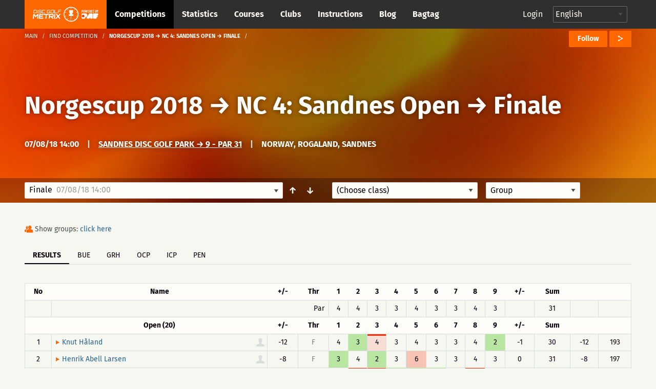

--- FILE ---
content_type: text/html; charset=UTF-8
request_url: https://discgolfmetrix.com/718307
body_size: 38204
content:
<!doctype html>
<html class="no-js" lang="en">
	<head>
		<base href="https://discgolfmetrix.com/">
		<meta charset="utf-8" />
		<meta http-equiv="x-ua-compatible" content="ie=edge">
		<meta name="viewport" content="width=device-width, initial-scale=1.0">
		<title>Metrix</title><meta property="og:title" content="Metrix" />
<meta property="og:url" content="https://discgolfmetrix.com/718307" />
<meta property="og:type" content="website" />
<meta property="og:description" content="" />
<meta property="og:image" content="https://discgolfmetrix.com/img/metrix_logo_for_facebook.png" />
<meta property="og:image:secure_url" content="https://discgolfmetrix.com/img/metrix_logo_for_facebook.png" />
<meta property="og:image:alt" content="" />
		<link rel="stylesheet" href="/assets/css/app.css?version=4.1">
		<link rel="stylesheet" href="/library/likely/likely.css">
		<link rel="shortcut icon" href="/assets/img/favicon.png" type="image/x-icon"/>
		<script src="/js/jquery.min.js"></script>
		<script src="/library/likely/likely.js"></script>
		<script src='https://www.google.com/recaptcha/api.js'></script>
        <!-- Google tag (gtag.js) -->
        <script async src="https://www.googletagmanager.com/gtag/js?id=G-5F8RH81RBZ"></script>
        <script>
            window.dataLayer = window.dataLayer || [];
            function gtag(){dataLayer.push(arguments);}

            // Wait for DOM to be ready before configuring
            if (document.readyState === 'loading') {
                document.addEventListener('DOMContentLoaded', initializeAnalytics);
            } else {
                initializeAnalytics();
            }

            function initializeAnalytics() {
                gtag('js', new Date());
                gtag('config', 'G-5F8RH81RBZ', {
                    'page_path': getCleanPagePath(),
                    'page_title': getPageTitle()
                });
                trackViewParameter();
            }

            function getCleanPagePath() {
                try {
                    const urlParams = new URLSearchParams(window.location.search);
                    const uParam = urlParams.get('u');
                    if (uParam) {
                        return '/u-' + encodeURIComponent(uParam);
                    }
                    return window.location.pathname;
                } catch (e) {
                    return '/';
                }
            }

            function getPageTitle() {
                try {
                    const urlParams = new URLSearchParams(window.location.search);
                    const uParam = urlParams.get('u');
                    if (uParam) {
                        return uParam.replace(/_/g, ' ').replace(/\b\w/g, l => l.toUpperCase());
                    }
                    return document.title || '/';
                } catch (e) {
                    return '/';
                }
            }

            function getViewParam() {
                const urlParams = new URLSearchParams(window.location.search);
                let view = urlParams.get('view');

                if (!view) {
                    const match = window.location.href.match(/[?&]view=([^&#]*)/);
                    if (match) {
                        view = match[1];
                    }
                }

                return view;
            }

            function trackViewParameter() {
                let viewParam = getViewParam();
                if (viewParam) {
                    gtag('event', 'view_tab_interaction', {
                        'view_tab_type': viewParam,
                        'page_context': getCleanPagePath()
                    });
                }
            }
        </script>
<script type="text/javascript" src="rek_container.js?ver=1.0"></script><script src="scorecard.js?version=3.4"></script><script src="https://code.highcharts.com/highcharts.js"></script><script src="https://code.highcharts.com/modules/data.js"></script><script src="https://code.highcharts.com/modules/series-label.js"></script><script src="https://code.highcharts.com/modules/heatmap.js"></script><script src="/assets/js/dependencies.js?version=3.2"></script>
<script src="/assets/js/app.js?version=3.3"></script>
<script src="/assets/js/competitionSubmenu.js?version=2.2"></script>
<script src="/assets/js/messages.js"></script>
<script src="/assets/js/topMenuStacking.js?version=2.0"></script>
<script src="/assets/js/scoreTable.js"></script>
<script src="/assets/js/datepicker.js?version=1.0"></script>

<script type="text/javascript">
	document.cookie = "time_zone="+ (- new Date().getTimezoneOffset()*60);
	var CompetitionID=718307;
	window.plus = 0;
	window.addEventListener('resize', function() {
		if (typeof windowResize == 'function') {
			windowResize();
		}
	});
	window.addEventListener('load', function() {
		if (typeof load == 'function') {
			load();
		}
	});
</script>
</head>

<body>
<div style="position:absolute;width:0;height:0;overflow:hidden;visibility:hidden;right:0;bottom:0;"><svg width="100%" height="100%" viewBox="0 0 764 624" version="1.1" xmlns="http://www.w3.org/2000/svg" xmlns:xlink="http://www.w3.org/1999/xlink" xml:space="preserve" xmlns:serif="http://www.serif.com/" style="fill-rule:evenodd;clip-rule:evenodd;stroke-linejoin:round;stroke-miterlimit:2;"><g id="iconset_metrix"><g><path id="icon_basket" d="M43.483,0c1.533,20.771 -0.635,36.554 -7.483,43l14,0l-3,13l-19,0l0,18l-6,3l0,-21l-19,0l-3,-13l14,0c-6.7,-6.446 -9.567,-22.227 -7.565,-43l37.048,0Z" style="fill:#aec7c0;"/><g id="logo_white"><path d="M123.414,155.435c0.027,-0.252 -0.161,-0.465 -0.414,-0.465l-9.718,0c-0.253,0 -0.486,0.213 -0.512,0.465l-1.022,9.716c-0.026,0.253 0.162,0.466 0.415,0.466l9.718,0c0.253,0 0.485,-0.213 0.512,-0.466l1.021,-9.716Zm-0.174,-2.746c1.519,0 2.615,1.224 2.455,2.746l-1.021,9.716c-0.16,1.522 -1.513,2.746 -3.033,2.746l-12.464,0l1.598,-15.208l12.465,0Z" style="fill:#fff;fill-rule:nonzero;"/><path d="M128.364,152.689l2.281,0l-1.599,15.208l-2.28,0l1.598,-15.208Z" style="fill:#fff;fill-rule:nonzero;"/><path d="M147.709,156.322l-2.28,0l0.093,-0.887c0.027,-0.253 -0.161,-0.465 -0.417,-0.465l-9.715,0c-0.253,0 -0.486,0.212 -0.513,0.465l-0.341,3.252c-0.027,0.256 0.161,0.466 0.414,0.466l9.716,0c1.522,0 2.617,1.224 2.457,2.746l-0.342,3.252c-0.16,1.522 -1.512,2.746 -3.035,2.746l-9.715,0c-1.52,0 -2.618,-1.224 -2.458,-2.746l0.093,-0.886l2.283,0l-0.093,0.886c-0.026,0.253 0.162,0.466 0.414,0.466l9.716,0c0.255,0 0.488,-0.213 0.515,-0.466l0.342,-3.252c0.026,-0.253 -0.162,-0.465 -0.417,-0.465l-9.716,0c-1.52,0 -2.617,-1.225 -2.458,-2.747l0.342,-3.252c0.16,-1.522 1.516,-2.746 3.035,-2.746l9.716,0c1.522,0 2.617,1.224 2.458,2.746l-0.094,0.887Z" style="fill:#fff;fill-rule:nonzero;"/><path d="M152.851,154.97c-0.253,0 -0.486,0.213 -0.512,0.465l-1.021,9.716c-0.027,0.253 0.161,0.466 0.414,0.466l12.422,0l-0.24,2.28l-12.422,0c-1.52,0 -2.615,-1.224 -2.455,-2.746l1.021,-9.716c0.16,-1.522 1.513,-2.746 3.033,-2.746l12.421,0l-0.239,2.281l-12.422,0Z" style="fill:#fff;fill-rule:nonzero;"/><path d="M188.651,156.344l-2.284,0l0.096,-0.909c0.026,-0.252 -0.161,-0.465 -0.414,-0.465l-9.719,0c-0.252,0 -0.485,0.213 -0.512,0.465l-1.021,9.716c-0.026,0.253 0.162,0.466 0.414,0.466l9.719,0c0.252,0 0.485,-0.213 0.512,-0.466l0.346,-3.294l-3.59,0l0.24,-2.281l5.873,0l-0.586,5.575c-0.16,1.522 -1.516,2.746 -3.035,2.746l-9.718,0c-1.52,0 -2.618,-1.224 -2.458,-2.746l1.021,-9.716c0.16,-1.522 1.516,-2.746 3.035,-2.746l9.718,0c1.52,0 2.618,1.224 2.458,2.746l-0.095,0.909Z" style="fill:#fff;fill-rule:nonzero;"/><path d="M202.411,165.617c0.253,0 0.485,-0.213 0.512,-0.466l1.021,-9.716c0.027,-0.252 -0.161,-0.465 -0.414,-0.465l-9.718,0c-0.253,0 -0.486,0.213 -0.512,0.465l-1.022,9.716c-0.026,0.253 0.162,0.466 0.415,0.466l9.718,0Zm1.359,-12.928c1.519,0 2.617,1.224 2.457,2.746l-1.021,9.716c-0.16,1.522 -1.515,2.746 -3.035,2.746l-9.718,0c-1.519,0 -2.615,-1.224 -2.455,-2.746l1.021,-9.716c0.16,-1.522 1.513,-2.746 3.032,-2.746l9.719,0Z" style="fill:#fff;fill-rule:nonzero;"/><path d="M208.856,152.669l2.281,0l-1.361,12.948l12.928,0l-0.24,2.28l-15.208,0l1.6,-15.228Z" style="fill:#fff;fill-rule:nonzero;"/><path d="M239.263,152.689l-0.239,2.281l-11.659,0l-0.44,4.183l9.378,0l-0.239,2.281l-9.378,0l-0.68,6.463l-2.283,0l1.599,-15.208l13.941,0Z" style="fill:#fff;fill-rule:nonzero;"/><path d="M128.824,171.493l5.032,0l-2.366,22.503l-4.876,0l1.586,-15.096c-2.846,3.002 -5.913,6.314 -8.723,9.25l-6.814,-9.217l-1.583,15.063l-4.844,0l2.365,-22.503l5.002,0l6.669,9.095l8.552,-9.095Z" style="fill:#fff;fill-rule:nonzero;"/><path d="M157.166,176.369l-15.877,0l-0.414,3.938l12.785,0l-0.512,4.874l-12.785,0l-0.414,3.938l15.877,0l-0.513,4.877l-20.783,0l2.365,-22.503l20.783,0l-0.512,4.876Z" style="fill:#fff;fill-rule:nonzero;"/><path d="M181.376,171.493l-0.513,4.876l-8.812,0l-1.853,17.627l-4.876,0l1.852,-17.627l-8.814,0l0.512,-4.876l22.504,0Z" style="fill:#fff;fill-rule:nonzero;"/><path d="M186.682,181.714l12.753,0l0.562,-5.344l-12.753,0l-0.562,5.344Zm17.633,0.251c-0.266,2.531 -2.579,4.623 -5.142,4.623l-0.218,0c1.395,1.875 2.905,3.876 4.27,5.751l-0.174,1.657l-5,0l-5.442,-7.408l-6.442,0.033c0.062,0 0.088,0.062 0.075,0.188c-0,0 -0.062,0 -0.092,-0.033l-0.758,7.22l-4.844,0l2.361,-22.471l17.847,0c2.564,0 4.437,2.093 4.17,4.624l-0.611,5.816Z" style="fill:#fff;fill-rule:nonzero;"/><path d="M207.987,171.493l4.874,0l-2.365,22.503l-4.874,0l2.365,-22.503Z" style="fill:#fff;fill-rule:nonzero;"/><path d="M237.492,171.493l-0.174,1.657l-9.072,9.596l7.058,9.563l-0.177,1.687l-5.032,0l-5.476,-7.375c-1.94,2.093 -4.809,5.032 -6.963,7.375l-5.032,0l0.174,-1.657l9.042,-9.593c-2.295,-3.157 -4.697,-6.472 -7.025,-9.596l0.174,-1.657l5.032,0l5.472,7.407c1.911,-2.125 4.78,-5.032 6.967,-7.407l5.032,0Z" style="fill:#fff;fill-rule:nonzero;"/><path d="M77.926,196.685l-3.535,-4.866c-0.509,0.397 -1.033,0.776 -1.572,1.133l3.539,4.871c-4.711,3.177 -10.337,5.091 -16.389,5.277l0,-6.019c-0.322,0.012 -0.644,0.024 -0.969,0.024c-0.325,0 -0.647,-0.012 -0.969,-0.024l0,6.019c-6.053,-0.186 -11.678,-2.1 -16.389,-5.277l3.539,-4.871c-0.54,-0.357 -1.063,-0.736 -1.573,-1.133l-3.535,4.866c-4.613,-3.546 -8.211,-8.349 -10.268,-13.897l5.745,-1.867c-0.228,-0.602 -0.432,-1.214 -0.615,-1.837l-5.742,1.866c-0.854,-2.837 -1.318,-5.84 -1.318,-8.95c0,-2.922 0.413,-5.748 1.17,-8.431l5.757,1.871c0.17,-0.627 0.362,-1.244 0.578,-1.85l-5.753,-1.869c1.985,-5.656 5.558,-10.566 10.184,-14.2l3.56,4.9c0.505,-0.403 1.022,-0.791 1.557,-1.154l-3.559,-4.898c4.767,-3.289 10.491,-5.279 16.662,-5.469l-0,6.072c0.322,-0.012 0.644,-0.024 0.969,-0.024c0.325,0 0.647,0.012 0.969,0.024l-0,-6.072c6.171,0.19 11.895,2.18 16.661,5.469l-3.558,4.898c0.535,0.363 1.052,0.751 1.557,1.153l3.559,-4.899c4.626,3.634 8.2,8.544 10.185,14.2l-5.753,1.869c0.216,0.606 0.408,1.223 0.578,1.85l5.757,-1.871c0.757,2.683 1.17,5.509 1.17,8.431c-0,3.11 -0.464,6.113 -1.318,8.95l-5.742,-1.866c-0.183,0.623 -0.387,1.235 -0.615,1.837l5.745,1.867c-2.057,5.548 -5.655,10.351 -10.269,13.897m-18.926,-59.685c-19.299,0 -35,15.701 -35,35c-0,19.299 15.701,35 35,35c19.299,0 35,-15.701 35,-35c-0,-19.299 -15.701,-35 -35,-35" style="fill:#fff;fill-rule:nonzero;"/><path d="M59.981,179.487l0,14.488l-1.95,0l0,-14.488l-9.116,0l-1.215,-7.217l7.53,-0.042c-3.399,-2.729 -5.779,-9.037 -5.779,-16.384c0,-1.198 0.063,-2.37 0.183,-3.503l18.731,0c0.121,1.133 0.184,2.305 0.184,3.503c0,7.311 -2.357,13.593 -5.729,16.344l7.48,-0.041l-1.513,7.34l-8.806,0Z" style="fill:#fff;fill-rule:nonzero;"/></g><path id="icon_location" d="M82,0c-4.561,0 -8,3.582 -8,8.333c0,5.978 7.437,11.362 7.753,11.588c0.074,0.053 0.161,0.079 0.247,0.079c0.086,0 0.173,-0.026 0.247,-0.079c0.316,-0.226 7.753,-5.61 7.753,-11.588c0,-4.751 -3.439,-8.333 -8,-8.333Zm4.48,6.571l-2.324,1.915l0.778,3.08c0.045,0.175 -0.03,0.359 -0.185,0.455c-0.16,0.096 -0.357,0.079 -0.493,-0.034l-2.256,-1.862l-2.257,1.862c-0.14,0.114 -0.339,0.129 -0.493,0.033c-0.155,-0.096 -0.229,-0.28 -0.186,-0.455l0.779,-3.08l-2.323,-1.914c-0.136,-0.114 -0.187,-0.299 -0.127,-0.463c0.061,-0.164 0.219,-0.275 0.396,-0.275l2.862,0l0.953,-2.64c0.059,-0.166 0.217,-0.276 0.396,-0.276c0.178,0 0.336,0.11 0.397,0.276l0.952,2.64l2.862,0c0.176,0 0.335,0.111 0.395,0.275c0.061,0.164 0.01,0.349 -0.126,0.463Z" style="fill:#ff6700;fill-rule:nonzero;"/><path id="icon_calendar" d="M126,5.333l0,10.334c0,0.184 -0.149,0.333 -0.333,0.333l-15.334,0c-0.184,0 -0.333,-0.149 -0.333,-0.333l0,-10.334l16,0Zm-4.667,2l0,-1c0,-0.184 -0.149,-0.333 -0.333,-0.333c-0.184,0 -0.333,0.149 -0.333,0.333l0,1l-2.667,0l0,-1c0,-0.184 -0.149,-0.333 -0.333,-0.333c-0.184,0 -0.334,0.149 -0.334,0.333l0,1l-2.666,0l0,-1c0,-0.184 -0.15,-0.333 -0.334,-0.333c-0.184,0 -0.333,0.149 -0.333,0.333l0,1l-2.333,0c-0.184,0 -0.334,0.15 -0.334,0.334c0,0.184 0.15,0.333 0.334,0.333l2.333,0l0,2l-2.333,0c-0.184,0 -0.334,0.149 -0.334,0.333c0,0.184 0.15,0.334 0.334,0.334l2.333,0l0,2l-2.333,0c-0.184,0 -0.334,0.149 -0.334,0.333c0,0.184 0.15,0.333 0.334,0.333l2.333,0l0,1c0,0.184 0.149,0.334 0.333,0.334c0.184,0 0.334,-0.15 0.334,-0.334l0,-1l2.666,0l0,1c0,0.184 0.15,0.334 0.334,0.334c0.184,0 0.333,-0.15 0.333,-0.334l0,-1l2.667,0l0,1c0,0.184 0.149,0.334 0.333,0.334c0.184,0 0.333,-0.15 0.333,-0.334l0,-1l3,0c0.184,0 0.334,-0.149 0.334,-0.333c0,-0.184 -0.15,-0.333 -0.334,-0.333l-3,0l0,-2l3,0c0.184,0 0.334,-0.15 0.334,-0.334c0,-0.184 -0.15,-0.333 -0.334,-0.333l-3,0l0,-2l3,0c0.184,0 0.334,-0.149 0.334,-0.333c0,-0.184 -0.15,-0.334 -0.334,-0.334l-3,0Zm-3.333,3.334l2.667,0l0,2l-2.667,0l0,-2Zm-3.333,0l2.666,0l0,2l-2.666,0l0,-2Zm3.333,-2.667l2.667,0l0,2l-2.667,0l0,-2Zm-3.333,0l2.666,0l0,2l-2.666,0l0,-2Zm0.333,-8c0.184,0 0.333,0.149 0.333,0.333l0,1l5.334,0l0,-1c0,-0.184 0.149,-0.333 0.333,-0.333l2,0c0.184,0 0.333,0.149 0.333,0.333l0,1l2.334,0c0.184,0 0.333,0.15 0.333,0.334l0,3l-16,0l0,-3c0,-0.184 0.149,-0.334 0.333,-0.334l2.334,0l0,-1c0,-0.184 0.149,-0.333 0.333,-0.333l2,0Zm-0.333,2.667l0,-2l-1.334,0l0,2l1.334,0Zm8,0l0,-2l-1.334,0l0,2l1.334,0Z" style="fill:#ff6700;"/><path id="icon_distance" d="M165.816,6.304c-0.066,0.102 -0.153,0.231 -0.265,0.389c-0.068,0.095 -0.175,0.146 -0.284,0.146c-0.07,0 -0.139,-0.021 -0.201,-0.064c-0.157,-0.111 -0.193,-0.328 -0.082,-0.485c0.234,-0.33 0.366,-0.549 0.37,-0.555c0.06,-0.1 0.161,-0.153 0.268,-0.162c-1.028,-3.231 -4.05,-5.573 -7.622,-5.573c-4.419,0 -8,3.583 -8,8c0,1.496 0.419,2.892 1.133,4.089c0.025,-0.099 0.054,-0.209 0.092,-0.338c0.054,-0.184 0.246,-0.291 0.431,-0.236c0.185,0.054 0.29,0.247 0.236,0.432c-0.11,0.375 -0.157,0.629 -0.158,0.638c-0.016,0.086 -0.064,0.159 -0.128,0.209c1.459,1.943 3.776,3.206 6.394,3.206c4.419,0 8,-3.581 8,-8c0,-0.582 -0.066,-1.149 -0.184,-1.696Zm-12.849,3.41c-0.231,0.293 -0.445,0.648 -0.634,1.054c-0.059,0.126 -0.185,0.2 -0.316,0.2c-0.049,0 -0.1,-0.01 -0.147,-0.032c-0.174,-0.081 -0.249,-0.288 -0.168,-0.462c0.213,-0.454 0.454,-0.855 0.718,-1.19c0.12,-0.15 0.338,-0.176 0.489,-0.057c0.15,0.118 0.177,0.337 0.058,0.487Zm9.679,-0.168c-0.447,0.261 -0.894,0.435 -1.327,0.515c-0.022,0.004 -0.043,0.006 -0.065,0.006c-0.163,0 -0.309,-0.117 -0.341,-0.284c-0.035,-0.189 0.089,-0.37 0.278,-0.406c0.355,-0.066 0.727,-0.212 1.106,-0.432c0.164,-0.096 0.378,-0.041 0.476,0.126c0.096,0.166 0.04,0.379 -0.127,0.475Zm-2.696,0.519c-0.02,0 -0.039,-0.001 -0.059,-0.004c-0.395,-0.067 -0.816,-0.186 -1.323,-0.375c-0.18,-0.066 -0.272,-0.266 -0.205,-0.446c0.068,-0.181 0.27,-0.273 0.447,-0.206c0.466,0.173 0.846,0.281 1.198,0.34c0.189,0.032 0.317,0.211 0.285,0.401c-0.029,0.169 -0.177,0.29 -0.343,0.29Zm-2.157,-1.063c-0.055,0.137 -0.185,0.22 -0.324,0.22c-0.042,0 -0.086,-0.008 -0.128,-0.025c-0.351,-0.14 -0.767,-0.296 -1.198,-0.403c-0.188,-0.045 -0.301,-0.234 -0.254,-0.421c0.046,-0.186 0.233,-0.299 0.421,-0.254c0.471,0.117 0.914,0.283 1.287,0.431c0.18,0.072 0.267,0.274 0.196,0.452Zm-2.852,-0.343c-0.122,0.005 -0.245,0.016 -0.37,0.033c-0.254,0.037 -0.5,0.12 -0.731,0.249c-0.054,0.029 -0.111,0.043 -0.169,0.043c-0.122,0 -0.241,-0.064 -0.305,-0.179c-0.093,-0.168 -0.032,-0.379 0.135,-0.472c0.306,-0.171 0.632,-0.282 0.971,-0.33c0.149,-0.021 0.297,-0.034 0.441,-0.039l0.014,0c0.187,0 0.34,0.147 0.348,0.334c0.008,0.192 -0.142,0.354 -0.334,0.361Zm9.769,-0.894c-0.314,0.36 -0.634,0.684 -0.951,0.965c-0.067,0.06 -0.149,0.089 -0.231,0.089c-0.096,0 -0.192,-0.04 -0.261,-0.117c-0.128,-0.144 -0.114,-0.364 0.03,-0.492c0.295,-0.261 0.594,-0.565 0.889,-0.903c0.128,-0.145 0.348,-0.158 0.491,-0.033c0.145,0.126 0.159,0.346 0.033,0.491Zm-4.623,-4.982c1.257,0 1.739,1.043 1.739,1.739c-0,1.259 -1.739,3.826 -1.739,3.826c-0,0 -1.739,-2.567 -1.739,-3.826c-0,-0.696 0.481,-1.739 1.739,-1.739Zm0.775,2.434c-0,-0.471 -0.348,-0.695 -0.695,-0.695c-0.348,0 -0.696,0.224 -0.696,0.695c-0,0.473 0.348,0.696 0.696,0.696c0.347,0 0.695,-0.223 0.695,-0.696Z" style="fill:#ff6700;"/><path id="icon_club" d="M248.164,15.997c-0.181,0 -0.329,-0.145 -0.333,-0.327c-0.004,-0.184 0.143,-0.336 0.326,-0.34c1.624,-0.034 3.151,-0.587 4.419,-1.601c0.145,-0.114 0.354,-0.091 0.468,0.053c0.115,0.143 0.092,0.353 -0.052,0.469c-1.382,1.105 -3.049,1.709 -4.821,1.746l-0.007,0Zm-1.934,-0.196c-1.698,-0.384 -3.251,-1.335 -4.372,-2.679c-0.118,-0.141 -0.1,-0.351 0.042,-0.469c0.14,-0.118 0.351,-0.1 0.469,0.042c1.028,1.232 2.452,2.104 4.008,2.456c0.179,0.04 0.292,0.219 0.251,0.398c-0.041,0.188 -0.232,0.294 -0.398,0.252Zm7.66,-2.884c-0.147,-0.112 -0.174,-0.32 -0.063,-0.466c0.986,-1.288 1.506,-2.827 1.506,-4.453c-0,-0.184 0.15,-0.348 0.334,-0.348c0.183,0 0.333,0.118 0.333,0.348c-0,1.774 -0.569,3.453 -1.643,4.857c-0.111,0.145 -0.319,0.175 -0.467,0.062Zm-5.866,-5.302c0.78,-0.465 1.31,-1.31 1.31,-2.283c-0,-1.471 -1.196,-2.667 -2.667,-2.667c-1.47,0 -2.666,1.196 -2.666,2.667c-0,0.973 0.529,1.818 1.31,2.283c-1.508,0.631 -2.643,2.253 -2.643,4.05c-0,0.184 0.149,0.333 0.333,0.333l7.333,0c0.184,0 0.333,-0.149 0.333,-0.333c-0,-1.797 -1.135,-3.419 -2.643,-4.05Zm-7.226,3.868c-0.786,-1.62 -0.976,-3.414 -0.637,-5.087c0.037,-0.18 0.215,-0.296 0.393,-0.26c0.181,0.037 0.297,0.213 0.261,0.393c-0.307,1.511 -0.146,3.161 0.583,4.664c0.08,0.166 0.012,0.365 -0.154,0.445c-0.167,0.08 -0.366,0.012 -0.446,-0.155Zm13.202,-0.819l-2.779,0c-0.224,-1.07 -0.787,-2.063 -1.584,-2.79c0.158,-0.109 0.323,-0.208 0.498,-0.285c-0.231,-0.173 -0.419,-0.397 -0.558,-0.651c0.388,-0.694 0.529,-1.49 0.335,-2.343c0.363,-0.368 0.866,-0.596 1.422,-0.596c1.102,0 2,0.897 2,1.999c-0,0.65 -0.317,1.224 -0.798,1.589c1.056,0.465 1.797,1.518 1.797,2.744c-0,0.184 -0.149,0.333 -0.333,0.333Zm1.109,-4.471c-0.391,-1.545 -1.299,-2.946 -2.557,-3.944c-0.144,-0.114 -0.168,-0.324 -0.054,-0.468c0.115,-0.145 0.325,-0.169 0.468,-0.054c1.372,1.087 2.363,2.615 2.789,4.302c0.046,0.179 -0.062,0.36 -0.24,0.405c-0.186,0.046 -0.362,-0.069 -0.406,-0.241Zm-14.169,-1.204c-0.166,-0.08 -0.236,-0.279 -0.157,-0.445c0.755,-1.573 2.026,-2.877 3.58,-3.672c0.164,-0.082 0.364,-0.019 0.448,0.145c0.084,0.164 0.019,0.365 -0.145,0.449c-1.425,0.729 -2.59,1.924 -3.282,3.367c-0.078,0.162 -0.275,0.238 -0.444,0.156Zm10.085,-3.673c-1.457,-0.661 -3.122,-0.823 -4.678,-0.463c-0.181,0.042 -0.358,-0.07 -0.4,-0.25c-0.041,-0.179 0.071,-0.359 0.25,-0.399c1.699,-0.392 3.514,-0.215 5.103,0.505c0.168,0.076 0.242,0.273 0.166,0.441c-0.078,0.171 -0.28,0.241 -0.441,0.166Z" style="fill:#cacaca;"/><path id="icon_group" d="M217.847,7.827c1.07,-0.648 1.796,-1.825 1.796,-3.181c0,-2.048 -1.64,-3.714 -3.657,-3.714c-2.016,0 -3.657,1.666 -3.657,3.714c0,1.356 0.726,2.533 1.797,3.181c-2.068,0.879 -3.625,3.137 -3.625,5.641c0,0.256 0.205,0.464 0.457,0.464l10.057,0c0.252,0 0.457,-0.208 0.457,-0.464c0,-2.504 -1.557,-4.762 -3.625,-5.641Zm8.196,4.247l-3.812,0c-0.307,-1.491 -1.079,-2.874 -2.172,-3.887c0.217,-0.151 0.443,-0.289 0.683,-0.396c-0.316,-0.242 -0.575,-0.554 -0.765,-0.908c0.532,-0.965 0.725,-2.075 0.459,-3.264c0.498,-0.511 1.187,-0.83 1.95,-0.83c1.512,0 2.743,1.25 2.743,2.786c0,0.905 -0.435,1.704 -1.095,2.213c1.449,0.647 2.466,2.114 2.466,3.822c0,0.256 -0.205,0.464 -0.457,0.464Z" style="fill:#ff6700;"/><path id="icon_placeholder" d="M188,4.583l0,9.988l7.776,-2.589l0.224,-0.315l0,-9.344l-8,2.26Zm-8,7.084l0.224,0.315l7.109,2.589l0,-9.985l-7.333,-2.17l0,9.251Zm8.084,-11.656c-0.055,-0.015 -0.113,-0.015 -0.168,-0l-7.268,1.896l7.043,2.069l7.504,-2.11l-7.111,-1.855Z" style="fill:#ff6700;"/><path id="placeholder_portrait" d="M137.408,505.283c6.734,-6.366 6.242,-20.275 0.784,-25c4.341,-11.541 9.908,-24.975 7.558,-36.741c-2.883,-14.425 -23.367,-19.542 -40.033,-19.542c-12.925,0 -28.625,3.258 -33.575,12.175c-4.975,0.55 -8.817,2.608 -11.442,6.142c-7.233,9.766 -2.292,24.758 1.267,37.808c-5.459,4.733 -6.109,18.792 0.625,25.158c0.925,13.234 8.75,21.342 12.408,24.45l-0,20.067c-3.508,1.308 -6.942,2.575 -10.283,3.8c-28.925,10.633 -49.825,18.325 -55.942,30.567c-8.675,17.341 -8.775,34.925 -8.775,35.666c-0,2.3 1.867,4.167 4.167,4.167l191.666,0c2.3,0 4.167,-1.867 4.167,-4.167c-0,-0.741 -0.1,-18.325 -8.775,-35.666c-6.125,-12.25 -27.025,-19.934 -55.95,-30.567c-3.333,-1.233 -6.775,-2.492 -10.275,-3.8l0,-20.067c3.658,-3.116 11.483,-11.216 12.408,-24.45Z" style="fill:#d8dfdb;fill-rule:nonzero;"/><path id="icon_speech" d="M270,0c-4.411,0 -8,2.989 -8,6.662c0,1.735 0.785,3.361 2.217,4.605l-1.607,3.244c-0.143,0.287 0.157,0.591 0.439,0.456l4.291,-2.019c0.852,0.249 1.746,0.376 2.66,0.376c4.411,0 8,-2.988 8,-6.662c0,-3.673 -3.589,-6.662 -8,-6.662Z" style="fill:#ff6700;fill-rule:nonzero;"/><path id="icon_flag_triangle" d="M302.793,4.361l-9.716,-4.202c-0.115,-0.094 -0.257,-0.159 -0.418,-0.159c-0.368,0 -0.666,0.299 -0.666,0.667l0,14.669c0,0.368 0.298,0.666 0.666,0.666c0.369,0 0.667,-0.298 0.667,-0.666l0,-6.261l9.467,-4.102c0.268,-0.115 0.268,-0.496 0,-0.612Z" style="fill:#ff6700;fill-rule:nonzero;"/><path id="icon_length" d="M313.329,3.108c-2.425,0 -3.64,2.127 -3.261,4.324c0.382,2.215 3.261,6.919 3.261,6.919c0,-0 2.96,-5.016 3.26,-6.919c0.354,-2.236 -0.835,-4.324 -3.26,-4.324Zm0.58,12.892c-0.133,0 -0.263,-0.069 -0.341,-0.196c-0.123,-0.2 -0.07,-0.468 0.119,-0.599l9.373,-6.486c0.189,-0.129 0.441,-0.073 0.564,0.126c0.122,0.199 0.07,0.468 -0.118,0.599l-9.374,6.486c-0.07,0.048 -0.146,0.07 -0.223,0.07Zm-0.58,-7.702c-0.843,0 -1.631,-0.835 -1.631,-1.73c0,-0.894 0.788,-1.73 1.631,-1.73c0.843,0 1.63,0.836 1.63,1.73c0,0.895 -0.787,1.73 -1.63,1.73Zm10.226,-8.298c-1.475,0 -2.445,1.032 -2.445,2.594c0,1.566 2.445,5.189 2.445,5.189c0,0 2.445,-3.623 2.445,-5.189c0,-1.561 -0.972,-2.594 -2.445,-2.594Zm0,3.892c-0.553,0 -1.223,-0.433 -1.223,-1.298c0,-0.864 0.67,-1.297 1.223,-1.297c0.552,0 1.222,0.433 1.222,1.297c0,0.865 -0.67,1.298 -1.222,1.298Z" style="fill:#ff6700;"/><g id="illustration_top"><path id="Filled_Icons" d="M55.998,245.696c-0,-0.706 -0.607,-1.251 -1.165,-1.196l-4.701,0.015c0.041,-1.15 0.067,-2.345 0.067,-3.6c-0,-0.66 -0.523,-1.195 -1.163,-1.195l-41.852,0c-0.642,0 -1.163,0.535 -1.163,1.195c0,1.25 0.026,2.438 0.065,3.585l-4.715,0c-0.642,0 -1.163,0.536 -1.163,1.196c-0.107,9.838 1.66,19.808 11.242,20.289c5.613,8.268 13.091,6.781 13.091,14.349c-0.105,5.916 -1.681,9.583 -9.219,9.583c-0.642,0 -1.163,0.535 -1.163,1.195l-0,4.781c-0,0.659 0.521,1.195 1.163,1.195l25.56,0c0.639,0 1.163,-0.536 1.163,-1.195l-0,-4.781c-0,-0.66 -0.524,-1.195 -1.163,-1.195c-6.664,0 -9.366,-2.771 -9.366,-9.562c-0,-7.584 7.494,-6.174 13.158,-14.37c9.703,-0.478 11.396,-10.676 11.324,-20.289Zm-53.479,1.195l3.684,-0c0.481,7.584 1.888,12.781 3.734,16.493c-6.427,-1.453 -7.478,-9.741 -7.418,-16.493Zm33.211,6.96l-3.439,2.434l1.553,4.553c0.167,0.498 -0,1.05 -0.412,1.36c-0.414,0.311 -0.974,0.309 -1.385,-0.009l-3.953,-3.048l-3.953,3.045c-0.412,0.318 -0.972,0.321 -1.386,0.01c-0.411,-0.311 -0.579,-0.863 -0.411,-1.36l1.553,-4.554l-3.439,-2.431c-0.419,-0.298 -0.602,-0.839 -0.449,-1.338c0.151,-0.5 0.6,-0.842 1.109,-0.842l3.93,0l2.004,-4.121c0.393,-0.81 1.686,-0.81 2.081,0l2.007,4.121l3.929,0c0.509,0 0.958,0.342 1.109,0.842c0.154,0.499 -0.03,1.04 -0.448,1.338Zm10.481,9.531c1.877,-3.705 3.311,-8.897 3.802,-16.477l3.671,-0.012c0.045,6.738 -1.044,15.026 -7.473,16.489Z" style="fill:#ff6700;fill-rule:nonzero;"/></g><path id="icon_pedestal" d="M353.95,8.29c-0.002,-0.005 -0.001,-0.01 -0.003,-0.014l-1.5,-3c-0.085,-0.169 -0.257,-0.276 -0.447,-0.276l-5,-0l0,-1.5c0,-0.075 -0.02,-0.147 -0.05,-0.21c-0.002,-0.005 -0.001,-0.01 -0.003,-0.014l-1.5,-3c-0.085,-0.169 -0.258,-0.276 -0.447,-0.276l-6,-0c-0.189,-0 -0.362,0.107 -0.447,0.276l-1.5,3c-0.002,0.004 -0.001,0.009 -0.003,0.014c-0.031,0.063 -0.05,0.135 -0.05,0.21l0,1.5l-5,-0c-0.189,-0 -0.362,0.107 -0.447,0.276l-1.5,3c-0.002,0.004 -0.001,0.009 -0.003,0.014c-0.03,0.064 -0.05,0.135 -0.05,0.21l0,9c0,0.276 0.224,0.5 0.5,0.5l23,0c0.276,0 0.5,-0.224 0.5,-0.5l0,-9c0,-0.075 -0.02,-0.146 -0.05,-0.21Zm-18.96,6.71c0.276,0 0.5,0.224 0.5,0.5c0,0.276 -0.223,0.5 -0.5,0.5l-1.873,0c-0.401,0 -0.642,-0.454 -0.409,-0.786l1.703,-2.434c0.228,-0.343 -0.022,-0.696 -0.347,-0.696c-0.234,0 -0.426,0.183 -0.436,0.416c-0.012,0.275 -0.253,0.493 -0.522,0.477c-0.276,-0.011 -0.49,-0.245 -0.478,-0.521c0.034,-0.771 0.664,-1.373 1.436,-1.373c1.111,0 1.862,1.245 1.169,2.264l-1.156,1.653l0.913,0Zm2.01,-7l-5.691,-0l1,-2l4.691,-0l0,2Zm6,4.894c0,0.276 -0.224,0.5 -0.5,0.5c-0.276,-0 -0.5,-0.224 -0.5,-0.5l0,-3.842c-0.483,0.082 -0.785,-0.514 -0.43,-0.854l0.584,-0.56c0.314,-0.301 0.846,-0.079 0.846,0.362l0,4.894Zm-4.691,-9.894l1,-2l5.383,-0l1,2l-7.383,-0Zm13.062,11.499c0,0.747 -0.444,1.501 -1.436,1.501c-0.833,-0 -1.395,-0.555 -1.434,-1.413c-0.013,-0.276 0.2,-0.51 0.477,-0.523c0.32,-0.022 0.51,0.202 0.521,0.477c0.022,0.459 0.281,0.459 0.436,0.459c0.142,-0 0.436,-0 0.436,-0.501c0,-0.5 -0.294,-0.5 -0.436,-0.5c-0.276,-0 -0.5,-0.224 -0.5,-0.5c0,-0.275 0.224,-0.5 0.5,-0.5c0.142,-0 0.436,-0 0.436,-0.5c0,-0.499 -0.294,-0.499 -0.436,-0.499c-0.155,-0 -0.415,-0 -0.436,0.458c-0.012,0.276 -0.197,0.498 -0.521,0.477c-0.276,-0.013 -0.489,-0.247 -0.477,-0.522c0.039,-0.858 0.602,-1.413 1.434,-1.413c0.991,-0 1.436,0.753 1.436,1.499c0,0.361 -0.106,0.722 -0.326,1c0.22,0.278 0.326,0.64 0.326,1Zm-4.371,-6.499l0,-2l4.691,-0l1,2l-5.691,-0Z" style="fill:#fe6b1f;fill-rule:nonzero;"/><g id="icon_small"><rect x="72" y="24" width="24" height="24" style="fill:none;"/><path d="M73.686,33.752l1.853,0.854c0.066,0.031 0.137,0.046 0.21,0.046l6.5,0c0.915,0 1.5,-1.1 1.5,-1.855l0,-0.145c0,-0.552 -0.448,-1 -1,-1l-8.5,0c-0.552,0 -1,0.448 -1,1l0,0.292c-0.001,0.265 0.105,0.52 0.293,0.707c0.041,0.042 0.09,0.076 0.144,0.101Z" style="fill:#ff6700;fill-rule:nonzero;"/><path d="M94.348,41.904l-6.2,0c-0.125,0 -0.23,0.092 -0.247,0.216c-0.019,0.135 -0.029,0.272 -0.029,0.409c0.032,1.864 1.569,3.349 3.434,3.317c1.819,-0.031 3.286,-1.498 3.317,-3.317c0,-0.136 -0.01,-0.273 -0.028,-0.408c-0.017,-0.124 -0.122,-0.216 -0.247,-0.217Z" style="fill:#ff6700;fill-rule:nonzero;"/><path d="M80.691,42.904l-5.885,0c-0.139,0 -0.251,0.113 -0.25,0.252c0,0.013 0.001,0.027 0.003,0.04c0.289,1.762 1.95,2.956 3.712,2.667c1.369,-0.224 2.443,-1.298 2.667,-2.667c0.023,-0.137 -0.07,-0.266 -0.207,-0.289c-0.013,-0.002 -0.026,-0.003 -0.04,-0.003Z" style="fill:#ff6700;fill-rule:nonzero;"/><path d="M91.25,35.904l-0.793,0c-0.071,0 -0.139,-0.03 -0.186,-0.084c-0.049,-0.054 -0.072,-0.127 -0.063,-0.2c0.026,-0.207 0.04,-0.416 0.042,-0.625l0,-2.423c-0.001,-0.138 0.109,-0.25 0.247,-0.251c0.055,0 0.109,0.017 0.153,0.051c0.623,0.428 1.347,0.685 2.1,0.747c0.552,0 1,-0.448 1,-1l0,-2.93c0,-0.288 -0.124,-0.563 -0.341,-0.753c-0.216,-0.19 -0.504,-0.277 -0.789,-0.239c-0.747,0.079 -1.459,0.36 -2.059,0.812c-0.066,0.054 -0.156,0.07 -0.237,0.044c-0.081,-0.027 -0.143,-0.093 -0.164,-0.176c-0.28,-1.103 -1.272,-1.875 -2.41,-1.877l-1.5,0c-0.552,0 -1,0.448 -1,1c0,0.552 0.448,1 1,1l1.5,0c0.276,0 0.5,0.224 0.5,0.5l0,5.5c-0.002,1.855 -1.041,3.554 -2.693,4.4c-0.122,0.063 -0.272,0.016 -0.336,-0.106c-0.007,-0.014 -0.013,-0.029 -0.018,-0.045c-0.57,-2.268 -2.614,-3.855 -4.953,-3.845l-2.5,0c-3.173,0.004 -5.745,2.575 -5.75,5.748c0,0.414 0.336,0.75 0.75,0.75l10.5,0c1.274,0.041 2.532,-0.294 3.617,-0.964c0.039,-0.023 0.084,-0.036 0.13,-0.036l8.254,0c0.414,-0.001 0.749,-0.336 0.749,-0.75c-0.149,-2.48 -2.269,-4.375 -4.75,-4.248Z" style="fill:#ff6700;fill-rule:nonzero;"/></g><g id="icon_medium"><rect x="96" y="24" width="24" height="24" style="fill:none;"/><path d="M96.672,35.189l1.9,-2.853c0.556,-0.837 1.495,-1.339 2.5,-1.336l5.6,0c0.963,0.002 1.883,0.4 2.545,1.1l3.21,3.4c0.039,0.041 0.09,0.067 0.146,0.075l4.589,0.656c1.011,0.148 1.897,0.755 2.4,1.644c0.044,0.078 0.044,0.172 0,0.25c-0.045,0.077 -0.127,0.124 -0.216,0.124l-1.846,0c-0.414,0 -0.75,0.336 -0.75,0.75c0,0.414 0.336,0.75 0.75,0.75l2.25,0c0.138,0 0.25,0.112 0.25,0.25l0,1c0,1.105 -0.895,2 -2,2l-0.5,0c-0.138,0 -0.25,-0.112 -0.25,-0.25c0,-1.657 -1.343,-3 -3,-3c-1.657,0 -3,1.343 -3,3c0.001,0.138 -0.11,0.249 -0.248,0.25l-7.002,0c-0.138,0 -0.25,-0.112 -0.25,-0.25c-0.015,-1.657 -1.37,-2.988 -3.026,-2.973c-1.474,0.013 -2.719,1.093 -2.94,2.55c-0.019,0.137 -0.146,0.232 -0.283,0.212c-0.037,-0.005 -0.072,-0.018 -0.103,-0.039c-0.311,-0.204 -0.578,-0.468 -0.785,-0.777c-0.4,-0.599 -0.614,-1.304 -0.613,-2.025l0,-2.289c-0.001,-0.79 0.233,-1.562 0.672,-2.219Zm9.328,0.061c-0,0.138 0.112,0.25 0.25,0.25l2.85,0c0.138,0 0.25,-0.111 0.251,-0.249c-0,-0.065 -0.025,-0.126 -0.069,-0.173l-1.519,-1.603c-0.284,-0.3 -0.678,-0.469 -1.091,-0.47l-0.422,0c-0.138,0 -0.25,0.112 -0.25,0.25l-0,1.995Zm-4.305,0.151c0.047,0.063 0.121,0.1 0.2,0.1l2.355,0c0.138,0 0.25,-0.112 0.25,-0.25l-0,-2c-0,-0.138 -0.112,-0.25 -0.25,-0.25l-1.8,0c-0.112,0 -0.211,0.075 -0.241,0.183l-0.556,2c-0.02,0.075 -0.004,0.155 0.042,0.217Z" style="fill:#ff6700;fill-rule:nonzero;"/><path d="M112.836,41.336c-0.781,0.781 -0.781,2.047 0,2.828c0.781,0.781 2.047,0.781 2.828,0c0.781,-0.781 0.781,-2.047 0,-2.828c-0.781,-0.781 -2.047,-0.781 -2.828,0" style="fill:#ff6700;fill-rule:nonzero;"/><path d="M99.336,41.336c-0.781,0.781 -0.781,2.047 0,2.828c0.781,0.781 2.047,0.781 2.828,0c0.781,-0.781 0.781,-2.047 0,-2.828c-0.781,-0.781 -2.047,-0.781 -2.828,0" style="fill:#ff6700;fill-rule:nonzero;"/></g><g id="icon_large"><rect x="120" y="24" width="24" height="24" style="fill:none;"/><path d="M121.675,44.305c0.075,0.083 0.196,0.105 0.295,0.055c0.43,-0.233 0.814,-0.542 1.132,-0.913c0.47,-0.575 1.171,-0.911 1.913,-0.917c0.85,-0.002 1.64,0.435 2.09,1.156c0.326,0.456 0.83,0.752 1.386,0.816c0.709,-0.071 1.358,-0.427 1.8,-0.985c0.472,-0.611 1.196,-0.975 1.967,-0.987c0.947,0 1.81,0.545 2.218,1.4c0.201,0.345 0.565,0.562 0.964,0.574c0.559,-0.028 1.07,-0.321 1.375,-0.789c0.432,-0.748 1.237,-1.201 2.1,-1.183c0.849,0 1.638,0.437 2.087,1.158c0.171,0.222 0.37,0.419 0.594,0.587c0.103,0.073 0.245,0.056 0.327,-0.04c0.913,-1.04 1.475,-2.34 1.607,-3.717c0.06,-0.676 -0.44,-1.273 -1.116,-1.333c-0.035,-0.003 -0.071,-0.004 -0.107,-0.004l-1.2,0c-0.108,0 -0.204,-0.071 -0.235,-0.175l-1.178,-3.928c-0.184,-0.625 -0.759,-1.052 -1.41,-1.049l-1.358,0c-0.135,0 -0.245,-0.11 -0.245,-0.245l0,-2.947c0,-0.271 -0.219,-0.49 -0.49,-0.49l-1.963,0c-0.27,-0.001 -0.49,0.218 -0.491,0.489l0,2.945c0,0.135 -0.109,0.245 -0.245,0.245l-3.435,0c-0.135,0 -0.245,-0.11 -0.245,-0.245l0,-2.944c0,-0.271 -0.219,-0.49 -0.49,-0.49l-1.964,0c-0.27,0 -0.49,0.219 -0.49,0.49l0,2.944c0,0.135 -0.11,0.245 -0.246,0.245l-1.347,0c-0.649,0.002 -1.221,0.428 -1.41,1.05l-1.183,3.927c-0.031,0.104 -0.126,0.175 -0.235,0.175l-1.2,0c-0.678,0 -1.227,0.551 -1.227,1.229c0,0.036 0.002,0.072 0.005,0.108c0.131,1.406 0.709,2.734 1.65,3.788Zm3.1,-5.441l0.81,-2.7c0.031,-0.104 0.127,-0.175 0.235,-0.175l11.91,-0c0.109,-0 0.204,0.071 0.235,0.175l0.81,2.7c0.039,0.129 -0.034,0.266 -0.163,0.305c-0.023,0.007 -0.048,0.011 -0.072,0.011l-13.532,-0c-0.135,-0.001 -0.244,-0.111 -0.243,-0.247c0,-0.023 0.003,-0.047 0.01,-0.069Z" style="fill:#ff6700;fill-rule:nonzero;"/><path d="M134.304,29.37c-0.542,0 -0.981,-0.44 -0.981,-0.981c-0.001,-0.542 -0.44,-0.981 -0.982,-0.981c-1.355,-0.003 -2.453,-1.102 -2.453,-2.457c0.017,-0.542 0.471,-0.968 1.013,-0.95c0.518,0.016 0.933,0.432 0.95,0.95c0,0.27 0.219,0.49 0.49,0.491c1.625,0.001 2.943,1.318 2.944,2.944c0.002,0.541 -0.436,0.982 -0.978,0.984l-0.003,0Z" style="fill:#ff6700;fill-rule:nonzero;"/><path d="M128.416,29.37c-0.542,0 -0.981,-0.44 -0.981,-0.981c-0.001,-0.542 -0.44,-0.981 -0.982,-0.981c-1.355,-0.003 -2.453,-1.102 -2.453,-2.457c0.017,-0.542 0.471,-0.968 1.013,-0.95c0.518,0.016 0.933,0.432 0.95,0.95c0,0.27 0.219,0.49 0.49,0.491c1.625,0.001 2.943,1.318 2.944,2.944c0.002,0.541 -0.436,0.982 -0.978,0.984l-0.003,0Z" style="fill:#ff6700;fill-rule:nonzero;"/><path d="M143.542,46.792c-0.074,-0.535 -0.564,-0.91 -1.1,-0.843c-1.6,0.211 -2.686,-1.472 -2.694,-1.484c-0.331,-0.461 -0.973,-0.566 -1.433,-0.235c-0.098,0.071 -0.182,0.157 -0.25,0.257c-0.576,0.899 -1.561,1.455 -2.63,1.483c-0.963,-0.024 -1.839,-0.564 -2.293,-1.413c-0.277,-0.494 -0.902,-0.67 -1.397,-0.393c-0.108,0.061 -0.204,0.141 -0.284,0.236c-0.721,0.921 -1.802,1.492 -2.97,1.57c-1.065,-0.059 -2.04,-0.615 -2.635,-1.5c-0.32,-0.465 -0.957,-0.583 -1.423,-0.262c-0.067,0.046 -0.128,0.101 -0.183,0.162c-0.014,0.018 -1.493,1.835 -3.139,1.615c-0.537,-0.072 -1.03,0.305 -1.102,0.842c-0.072,0.537 0.305,1.031 0.842,1.103c0.179,0.025 0.359,0.039 0.539,0.04c1.266,-0.059 2.473,-0.553 3.415,-1.4c0.094,-0.078 0.232,-0.075 0.322,0.007c0.912,0.858 2.113,1.342 3.364,1.356c1.278,-0.021 2.51,-0.48 3.489,-1.3c0.097,-0.077 0.236,-0.071 0.325,0.015c0.83,0.828 1.958,1.289 3.13,1.281c1.226,0 2.409,-0.456 3.316,-1.28c0.093,-0.083 0.234,-0.083 0.327,0c0.961,0.934 2.29,1.388 3.621,1.237c0.534,-0.072 0.909,-0.56 0.843,-1.094Z" style="fill:#ff6700;fill-rule:nonzero;"/></g><g id="icon_ok"><rect x="144" y="24" width="24" height="24" style="fill:none;"/><path d="M153.917,39.71c-0,0 7.608,-9.484 9.868,-12.301c0.166,-0.207 0.407,-0.34 0.671,-0.369c0.263,-0.029 0.528,0.048 0.734,0.214c0.581,0.466 1.37,1.099 1.951,1.565c0.206,0.166 0.339,0.407 0.368,0.671c0.029,0.263 -0.048,0.528 -0.214,0.735c-2.453,3.058 -11.281,14.061 -11.281,14.061c-0.374,0.467 -0.918,0.765 -1.513,0.829c-0.594,0.065 -1.19,-0.11 -1.655,-0.486c0,0 -5.601,-4.521 -7.696,-6.212c-0.43,-0.347 -0.497,-0.977 -0.15,-1.406c0.467,-0.579 1.103,-1.367 1.57,-1.946c0.167,-0.206 0.409,-0.338 0.672,-0.366c0.264,-0.028 0.528,0.05 0.735,0.216c1.768,1.428 5.94,4.795 5.94,4.795Z" style="fill:#3ec300;"/></g><g id="icon_forbidden"><rect x="168" y="24" width="24" height="24" style="fill:none;"/><path d="M179.921,32.813c0,-0 3.217,-3.228 4.678,-4.693c0.39,-0.391 1.023,-0.392 1.414,-0.002c0.527,0.525 1.243,1.239 1.771,1.764c0.187,0.188 0.293,0.442 0.294,0.707c0,0.265 -0.105,0.52 -0.292,0.708c-1.463,1.467 -4.688,4.703 -4.688,4.703c-0,-0 3.225,3.236 4.688,4.703c0.187,0.188 0.292,0.443 0.292,0.708c-0.001,0.265 -0.107,0.519 -0.294,0.707c-0.528,0.525 -1.244,1.239 -1.771,1.764c-0.391,0.39 -1.024,0.389 -1.414,-0.002c-1.461,-1.465 -4.678,-4.693 -4.678,-4.693c0,0 -3.217,3.228 -4.678,4.693c-0.39,0.391 -1.023,0.392 -1.414,0.002c-0.527,-0.525 -1.243,-1.239 -1.77,-1.764c-0.188,-0.188 -0.294,-0.442 -0.295,-0.707c0,-0.265 0.105,-0.52 0.292,-0.708c1.463,-1.467 4.688,-4.703 4.688,-4.703c0,0 -3.225,-3.236 -4.688,-4.703c-0.187,-0.188 -0.292,-0.443 -0.292,-0.708c0.001,-0.265 0.107,-0.519 0.295,-0.707c0.527,-0.525 1.243,-1.239 1.77,-1.764c0.391,-0.39 1.024,-0.389 1.414,0.002c1.461,1.465 4.678,4.693 4.678,4.693Z" style="fill:#f42b03;"/></g><g id="icon_grid"><rect x="190" y="24" width="24" height="24" style="fill:none;"/><path d="M201,41c-0,-0.552 -0.448,-1 -1,-1l-7,0c-0.552,0 -1,0.448 -1,1l-0,4c-0,0.552 0.448,1 1,1l7,0c0.552,0 1,-0.448 1,-1l-0,-4Zm11,0c0,-0.552 -0.448,-1 -1,-1l-7,0c-0.552,0 -1,0.448 -1,1l0,4c0,0.552 0.448,1 1,1l7,0c0.552,0 1,-0.448 1,-1l0,-4Zm-11,-7c-0,-0.552 -0.448,-1 -1,-1l-7,0c-0.552,0 -1,0.448 -1,1l-0,4c-0,0.552 0.448,1 1,1l7,0c0.552,0 1,-0.448 1,-1l-0,-4Zm11,0c0,-0.552 -0.448,-1 -1,-1l-7,0c-0.552,0 -1,0.448 -1,1l0,4c0,0.552 0.448,1 1,1l7,0c0.552,0 1,-0.448 1,-1l0,-4Zm-11,-7c-0,-0.552 -0.448,-1 -1,-1l-7,0c-0.552,0 -1,0.448 -1,1l-0,4c-0,0.552 0.448,1 1,1l7,0c0.552,0 1,-0.448 1,-1l-0,-4Zm11,0c0,-0.552 -0.448,-1 -1,-1l-7,0c-0.552,0 -1,0.448 -1,1l0,4c0,0.552 0.448,1 1,1l7,0c0.552,0 1,-0.448 1,-1l0,-4Z" style="fill:#ff6700;"/></g><g id="icon_grid_active"><rect x="190" y="48" width="24" height="24" style="fill:none;"/><path d="M201,65c-0,-0.552 -0.448,-1 -1,-1l-7,0c-0.552,0 -1,0.448 -1,1l-0,4c-0,0.552 0.448,1 1,1l7,0c0.552,0 1,-0.448 1,-1l-0,-4Zm11,0c0,-0.552 -0.448,-1 -1,-1l-7,0c-0.552,0 -1,0.448 -1,1l0,4c0,0.552 0.448,1 1,1l7,0c0.552,0 1,-0.448 1,-1l0,-4Zm-11,-7c-0,-0.552 -0.448,-1 -1,-1l-7,0c-0.552,0 -1,0.448 -1,1l-0,4c-0,0.552 0.448,1 1,1l7,0c0.552,0 1,-0.448 1,-1l-0,-4Zm11,0c0,-0.552 -0.448,-1 -1,-1l-7,0c-0.552,0 -1,0.448 -1,1l0,4c0,0.552 0.448,1 1,1l7,0c0.552,0 1,-0.448 1,-1l0,-4Zm-11,-7c-0,-0.552 -0.448,-1 -1,-1l-7,0c-0.552,0 -1,0.448 -1,1l-0,4c-0,0.552 0.448,1 1,1l7,0c0.552,0 1,-0.448 1,-1l-0,-4Zm11,0c0,-0.552 -0.448,-1 -1,-1l-7,0c-0.552,0 -1,0.448 -1,1l0,4c0,0.552 0.448,1 1,1l7,0c0.552,0 1,-0.448 1,-1l0,-4Z" style="fill:#fffdf9;"/></g><g id="icon_list"><rect x="214" y="24" width="24" height="24" style="fill:none;"/><path d="M236,45c0,-0.552 -0.448,-1 -1,-1l-18,0c-0.552,0 -1,0.448 -1,1c0,0.552 0.448,1 1,1l18,0c0.552,0 1,-0.448 1,-1Zm0,-3c0,-0.552 -0.448,-1 -1,-1l-18,0c-0.552,0 -1,0.448 -1,1c0,0.552 0.448,1 1,1l18,0c0.552,0 1,-0.448 1,-1Zm0,-3c0,-0.552 -0.448,-1 -1,-1l-18,0c-0.552,0 -1,0.448 -1,1c0,0.552 0.448,1 1,1l18,0c0.552,0 1,-0.448 1,-1Zm0,-3c0,-0.552 -0.448,-1 -1,-1l-18,0c-0.552,0 -1,0.448 -1,1c0,0.552 0.448,1 1,1l18,0c0.552,0 1,-0.448 1,-1Zm0,-3c0,-0.552 -0.448,-1 -1,-1l-18,0c-0.552,0 -1,0.448 -1,1c0,0.552 0.448,1 1,1l18,0c0.552,0 1,-0.448 1,-1Zm0,-3c0,-0.552 -0.448,-1 -1,-1l-18,0c-0.552,0 -1,0.448 -1,1c0,0.552 0.448,1 1,1l18,0c0.552,0 1,-0.448 1,-1Zm0,-3c0,-0.552 -0.448,-1 -1,-1l-18,-0c-0.552,-0 -1,0.448 -1,1c0,0.552 0.448,1 1,1l18,0c0.552,0 1,-0.448 1,-1Z" style="fill:#ff6700;"/></g><g id="icon_list_active"><rect x="214" y="48" width="24" height="24" style="fill:none;"/><path d="M236,69c0,-0.552 -0.448,-1 -1,-1l-18,0c-0.552,0 -1,0.448 -1,1c0,0.552 0.448,1 1,1l18,0c0.552,0 1,-0.448 1,-1Zm0,-3c0,-0.552 -0.448,-1 -1,-1l-18,0c-0.552,0 -1,0.448 -1,1c0,0.552 0.448,1 1,1l18,0c0.552,0 1,-0.448 1,-1Zm0,-3c0,-0.552 -0.448,-1 -1,-1l-18,0c-0.552,0 -1,0.448 -1,1c0,0.552 0.448,1 1,1l18,0c0.552,0 1,-0.448 1,-1Zm0,-3c0,-0.552 -0.448,-1 -1,-1l-18,0c-0.552,0 -1,0.448 -1,1c0,0.552 0.448,1 1,1l18,0c0.552,0 1,-0.448 1,-1Zm0,-3c0,-0.552 -0.448,-1 -1,-1l-18,0c-0.552,0 -1,0.448 -1,1c0,0.552 0.448,1 1,1l18,0c0.552,0 1,-0.448 1,-1Zm0,-3c0,-0.552 -0.448,-1 -1,-1l-18,0c-0.552,0 -1,0.448 -1,1c0,0.552 0.448,1 1,1l18,0c0.552,0 1,-0.448 1,-1Zm0,-3c0,-0.552 -0.448,-1 -1,-1l-18,-0c-0.552,-0 -1,0.448 -1,1c0,0.552 0.448,1 1,1l18,0c0.552,0 1,-0.448 1,-1Z" style="fill:#fffdf9;"/></g><g id="icon_map"><rect x="238" y="24" width="24" height="24" style="fill:none;"/><path d="M250,26c3.863,-0 7,3.137 7,7c0,3.863 -7,13 -7,13c0,-0 -7,-9.137 -7,-13c0,-3.863 3.137,-7 7,-7Zm0,3c1.656,0 3,1.344 3,3c0,1.656 -1.344,3 -3,3c-1.656,0 -3,-1.344 -3,-3c0,-1.656 1.344,-3 3,-3Z" style="fill:#ff6700;"/></g><g id="icon_metrixplus"><path d="M277,33l9,0l0,6l-9,0l0,9l-6,0l0,-9l-9,0l0,-6l9,0l0,-8.007c0,-0.47 0.411,-0.993 1.002,-0.993l4.01,-0c0.468,0 0.988,0.529 0.988,0.997l0,8.003Z" style="fill:#3ec300;fill-rule:nonzero;"/></g><g id="icon_map_active"><rect x="238" y="48" width="24" height="24" style="fill:none;"/><path d="M250,50c3.863,-0 7,3.137 7,7c0,3.863 -7,13 -7,13c0,-0 -7,-9.137 -7,-13c0,-3.863 3.137,-7 7,-7Zm0,3c1.656,0 3,1.344 3,3c0,1.656 -1.344,3 -3,3c-1.656,0 -3,-1.344 -3,-3c0,-1.656 1.344,-3 3,-3Z" style="fill:#fffdf9;"/></g><g id="metrix_paf_logo_white" transform="translate(400,550)"><path d="M158.67 0C141.68 0 127.86 13.82 127.86 30.81C127.86 47.8 141.68 61.62 158.67 61.62C175.66 61.62 189.48 47.8 189.48 30.81C189.48 13.82 175.66 0 158.67 0ZM175.33 52.53L172.22 48.25C171.77 48.6 171.31 48.93 170.84 49.25L173.95 53.54C169.8 56.34 164.85 58.02 159.52 58.19V52.89C159.24 52.9 158.95 52.91 158.67 52.91C158.39 52.91 158.1 52.9 157.82 52.89V58.19C152.49 58.03 147.54 56.34 143.39 53.54L146.5 49.25C146.03 48.94 145.56 48.6 145.12 48.25L142.01 52.53C137.95 49.41 134.78 45.18 132.97 40.3L138.03 38.66C137.83 38.13 137.65 37.59 137.49 37.04L132.44 38.68C131.69 36.18 131.28 33.54 131.28 30.8C131.28 28.23 131.64 25.74 132.31 23.38L137.38 25.03C137.53 24.48 137.7 23.94 137.89 23.4L132.83 21.75C134.58 16.77 137.72 12.45 141.79 9.25L144.92 13.56C145.36 13.21 145.82 12.86 146.29 12.54L143.16 8.23C147.36 5.34 152.39 3.58001 157.83 3.42001V8.77C158.11 8.76 158.4 8.75 158.68 8.75C158.96 8.75 159.25 8.76 159.53 8.77V3.42001C164.96 3.59001 170 5.34 174.2 8.23L171.07 12.54C171.54 12.86 172 13.2 172.44 13.56L175.57 9.25C179.64 12.45 182.79 16.77 184.53 21.75L179.47 23.4C179.66 23.93 179.83 24.48 179.98 25.03L185.05 23.38C185.72 25.74 186.08 28.23 186.08 30.8C186.08 33.54 185.67 36.18 184.92 38.68L179.87 37.04C179.71 37.59 179.53 38.13 179.33 38.66L184.39 40.3C182.58 45.18 179.41 49.41 175.35 52.53" style="fill:#fff;"/><path d="M159.54 37.39V50.14H157.82V37.39H149.8L148.73 31.04L155.36 31C152.37 28.6 150.27 23.05 150.27 16.58C150.27 15.52 150.33 14.49 150.43 13.5H166.92C167.03 14.5 167.08 15.53 167.08 16.58C167.08 23.01 165.01 28.54 162.04 30.97L168.62 30.93L167.29 37.39H159.54Z" style="fill:#fff;"/><path d="M14.96 12.64C16.3 12.64 17.26 13.72 17.12 15.06L16.22 23.61C16.08 24.95 14.89 26.03 13.55 26.03H2.58L3.99 12.64H14.96ZM15.11 15.05C15.13 14.83 14.97 14.64 14.75 14.64H6.2C5.98 14.64 5.77 14.83 5.75 15.05L4.85 23.6C4.83 23.82 4.99 24.01 5.21 24.01H13.76C13.98 24.01 14.19 23.82 14.21 23.6L15.11 15.05Z" style="fill:#fff;"/><path d="M19.47 12.64H21.48L20.07 26.02H18.06L19.47 12.64Z" style="fill:#fff;"/><path d="M36.5 15.83H34.49L34.57 15.05C34.59 14.83 34.43 14.64 34.2 14.64H25.65C25.43 14.64 25.22 14.83 25.2 15.05L24.9 17.91C24.88 18.13 25.04 18.32 25.27 18.32H33.82C35.16 18.32 36.12 19.4 35.98 20.74L35.68 23.6C35.54 24.94 34.35 26.02 33.01 26.02H24.46C23.12 26.02 22.16 24.94 22.3 23.6L22.38 22.82H24.39L24.31 23.6C24.29 23.82 24.45 24.01 24.68 24.01H33.23C33.45 24.01 33.66 23.82 33.68 23.6L33.98 20.74C34 20.52 33.84 20.33 33.61 20.33H25.06C23.72 20.33 22.76 19.25 22.9 17.91L23.2 15.05C23.34 13.71 24.53 12.63 25.87 12.63H34.42C35.76 12.63 36.72 13.71 36.58 15.05L36.5 15.83Z" style="fill:#fff;"/><path d="M41.02 14.64C40.8 14.64 40.59 14.83 40.57 15.05L39.67 23.6C39.65 23.82 39.81 24.01 40.03 24.01H50.96L50.75 26.02H39.82C38.48 26.02 37.52 24.94 37.66 23.6L38.56 15.05C38.7 13.71 39.89 12.63 41.23 12.63H52.16L51.95 14.64H41.02Z" style="fill:#fff;"/><path d="M72.53 15.85H70.52L70.6 15.05C70.62 14.83 70.46 14.64 70.23 14.64H61.68C61.46 14.64 61.25 14.83 61.23 15.05L60.33 23.6C60.31 23.82 60.47 24.01 60.7 24.01H69.25C69.47 24.01 69.68 23.82 69.7 23.6L70.01 20.7H66.85L67.06 18.69H72.23L71.71 23.6C71.57 24.94 70.38 26.02 69.04 26.02H60.49C59.15 26.02 58.19 24.94 58.33 23.6L59.23 15.05C59.37 13.71 60.56 12.63 61.9 12.63H70.45C71.79 12.63 72.75 13.71 72.61 15.05L72.53 15.85Z" style="fill:#fff;"/><path d="M85.84 12.64C87.18 12.64 88.14 13.72 88 15.06L87.1 23.61C86.96 24.95 85.77 26.03 84.43 26.03H75.88C74.54 26.03 73.58 24.95 73.72 23.61L74.62 15.06C74.76 13.72 75.95 12.64 77.29 12.64H85.84ZM84.64 24.01C84.86 24.01 85.07 23.82 85.09 23.6L85.99 15.05C86.01 14.83 85.85 14.64 85.62 14.64H77.07C76.85 14.64 76.64 14.83 76.62 15.05L75.72 23.6C75.7 23.82 75.86 24.01 76.09 24.01H84.64Z" style="fill:#fff;"/><path d="M90.32 12.62H92.32L91.13 24.01H102.51L102.29 26.02H88.91L90.32 12.62Z" style="fill:#fff;"/><path d="M117.08 12.64L116.87 14.64H106.61L106.22 18.33H114.48L114.26 20.33H106.01L105.41 26.02H103.4L104.81 12.64H117.08Z" style="fill:#fff;"/><path d="M19.87 29.19H24.3L22.22 49H17.93L19.33 35.71C16.82 38.35 14.13 41.27 11.65 43.85L5.65 35.74L4.26 49H0L2.08 29.19H6.48L12.35 37.2L19.88 29.19H19.87Z" style="fill:#fff;"/><path d="M44.82 33.48H30.85L30.48 36.94H41.73L41.28 41.23H30.03L29.67 44.7H43.64L43.19 48.99H24.9L26.98 29.19H45.27L44.82 33.48Z" style="fill:#fff;"/><path d="M66.13 29.19L65.68 33.48H57.92L56.29 48.99H52L53.63 33.48H45.87L46.32 29.19H66.13Z" style="fill:#fff;"/><path d="M86.32 38.4C86.09 40.63 84.05 42.47 81.79 42.47H81.6C82.83 44.12 84.16 45.88 85.36 47.53L85.21 48.99H80.81L76.02 42.47L70.35 42.5C70.4 42.5 70.43 42.56 70.42 42.67C70.42 42.67 70.37 42.67 70.34 42.64L69.67 48.99H65.41L67.49 29.21H83.2C85.46 29.21 87.1 31.05 86.87 33.28L86.33 38.4H86.32ZM70.8 38.18H82.02L82.51 33.48H71.29L70.8 38.18Z" style="fill:#fff;"/><path d="M89.55 29.19H93.84L91.76 48.99H87.47L89.55 29.19Z" style="fill:#fff;"/><path d="M115.52 29.19L115.37 30.65L107.39 39.1L113.6 47.52L113.44 49.01H109.01L104.19 42.52C102.48 44.36 99.96 46.95 98.06 49.01H93.63L93.78 47.55L101.74 39.11C99.72 36.33 97.61 33.41 95.56 30.66L95.71 29.2H100.14L104.96 35.72C106.64 33.85 109.17 31.29 111.09 29.2H115.52V29.19Z" style="fill:#fff;"/><path d="M225.98 35.05C225.98 30.64 222.41 27.07 218 27.07H205.58C203.85 27.07 202.46 28.47 202.46 30.19V46.03C202.46 47.75 203.86 49.15 205.58 49.15H213.93C215.66 49.15 217.05 47.75 217.05 46.03V43.52C217.05 43.24 217.28 43.01 217.56 43.01H218C222.41 43.01 225.98 39.44 225.98 35.03" style="fill:#fff;"/><path d="M208.89 43.45C211.83 43.45 214.22 41.06 214.22 38.12C214.22 35.18 211.83 32.79 208.89 32.79C205.95 32.79 203.56 35.18 203.56 38.12C203.56 41.06 205.95 43.45 208.89 43.45Z" style="fill:#E73F13;"/><path d="M268.94 35C270.11 35 271.06 34.05 271.06 32.88V29.71C271.06 28.26 269.88 27.08 268.43 27.08H252.86C251.13 27.08 249.74 28.48 249.74 30.2V46.04C249.74 47.76 251.14 49.16 252.86 49.16H261.21C262.94 49.16 264.33 47.76 264.33 46.04V43.53C264.33 43.25 264.56 43.02 264.84 43.02H266.18C267.63 43.02 268.81 41.84 268.81 40.39V38.18C268.81 36.73 267.63 35.55 266.18 35.55H264.61C264.46 35.55 264.33 35.42 264.33 35.27C264.33 35.12 264.46 34.99 264.61 34.99H268.94V35Z" style="fill:#fff;"/><path d="M244.86 27.08H235.84C234.77 27.08 233.77 27.63 233.19 28.54L223.24 44.38C221.93 46.46 223.43 49.16 225.88 49.16H231.7C233.19 49.16 234.58 48.43 235.44 47.21L237.68 44.01C237.87 43.74 238.29 43.87 238.29 44.2V46.18C238.29 47.82 239.62 49.15 241.26 49.15H244.84C246.57 49.15 247.96 47.75 247.96 46.03V30.19C247.96 28.46 246.56 27.07 244.84 27.07" style="fill:#fff;"/><path d="M202.46 23.74V13.15C202.46 12.95 202.56 12.85 202.76 12.85H205.02C205.61 12.85 206.15 13 206.66 13.31C207.17 13.61 207.57 14.02 207.86 14.52C208.15 15.02 208.3 15.56 208.3 16.14C208.3 16.72 208.15 17.26 207.86 17.76C207.57 18.26 207.17 18.66 206.66 18.97C206.15 19.27 205.61 19.43 205.02 19.43H204.28V23.77C204.28 23.97 204.18 24.07 203.98 24.07H202.76C202.56 24.07 202.46 23.97 202.46 23.77V23.74ZM205.02 17.58C205.4 17.58 205.74 17.43 206.04 17.14C206.33 16.85 206.48 16.51 206.48 16.12C206.48 15.73 206.33 15.4 206.04 15.1C205.75 14.81 205.41 14.66 205.02 14.66H204.28V17.57H205.02V17.58Z" style="fill:#fff;"/><path d="M210.87 23.78C210.41 23.51 210.05 23.15 209.78 22.69C209.51 22.23 209.38 21.73 209.38 21.19V15.72C209.38 15.18 209.51 14.67 209.78 14.22C210.05 13.76 210.41 13.4 210.87 13.13C211.33 12.86 211.83 12.73 212.37 12.73C212.91 12.73 213.42 12.86 213.87 13.13C214.33 13.4 214.69 13.76 214.96 14.22C215.23 14.68 215.36 15.18 215.36 15.72V21.19C215.36 21.73 215.23 22.24 214.96 22.69C214.69 23.14 214.33 23.51 213.87 23.78C213.41 24.05 212.91 24.18 212.37 24.18C211.83 24.18 211.32 24.05 210.87 23.78ZM213.2 22.01C213.43 21.78 213.54 21.51 213.54 21.19V15.72C213.54 15.4 213.43 15.13 213.2 14.9C212.97 14.67 212.7 14.56 212.38 14.56C212.06 14.56 211.79 14.67 211.56 14.9C211.33 15.13 211.22 15.4 211.22 15.72V21.19C211.22 21.51 211.33 21.79 211.56 22.01C211.79 22.24 212.06 22.35 212.38 22.35C212.7 22.35 212.97 22.23 213.2 22.01Z" style="fill:#fff;"/><path d="M218.45 23.98C218.4 23.93 218.36 23.87 218.35 23.8L216.27 13.24L216.25 13.16C216.25 13.08 216.28 13 216.34 12.94C216.4 12.88 216.48 12.85 216.57 12.85H217.77C217.84 12.85 217.91 12.88 217.96 12.94C218.01 13 218.05 13.07 218.07 13.16L219.19 19.62L220.34 13.75C220.37 13.59 220.48 13.51 220.66 13.51H221.88C222.06 13.51 222.17 13.59 222.2 13.75L223.35 19.62L224.47 13.16C224.49 13.08 224.53 13 224.58 12.94C224.63 12.88 224.7 12.85 224.77 12.85H225.97C226.08 12.85 226.16 12.89 226.22 12.96C226.28 13.04 226.3 13.13 226.28 13.23L224.2 23.79C224.19 23.86 224.16 23.93 224.1 23.97C224.04 24.01 223.98 24.04 223.91 24.04H222.77C222.6 24.04 222.5 23.95 222.47 23.78L221.27 17.27L220.07 23.78C220.04 23.95 219.94 24.04 219.77 24.04H218.63C218.55 24.04 218.49 24.02 218.44 23.97L218.45 23.98Z" style="fill:#fff;"/><path d="M227.57 23.96C227.51 23.9 227.48 23.83 227.48 23.74V13.15C227.48 13.07 227.51 12.99 227.57 12.93C227.63 12.87 227.7 12.84 227.79 12.84H233.04C233.12 12.84 233.2 12.87 233.26 12.93C233.32 12.99 233.35 13.06 233.35 13.15V14.37C233.35 14.46 233.32 14.53 233.26 14.59C233.2 14.65 233.13 14.68 233.04 14.68H229.31V17.54H232.29C232.38 17.54 232.45 17.57 232.51 17.63C232.57 17.69 232.6 17.76 232.6 17.85V19.07C232.6 19.15 232.57 19.23 232.51 19.29C232.45 19.35 232.38 19.38 232.29 19.38H229.31V22.25H233.04C233.12 22.25 233.2 22.28 233.26 22.34C233.32 22.4 233.35 22.47 233.35 22.56V23.78C233.35 23.87 233.32 23.94 233.26 24C233.2 24.06 233.13 24.09 233.04 24.09H227.79C227.71 24.09 227.63 24.06 227.57 24V23.96Z" style="fill:#fff;"/><path d="M234.72 23.74V13.15C234.72 12.95 234.82 12.85 235.02 12.85H237.26C237.84 12.85 238.38 12.99 238.88 13.28C239.38 13.57 239.8 13.96 240.1 14.46C240.41 14.96 240.56 15.51 240.56 16.11C240.56 16.68 240.42 17.2 240.14 17.68C239.86 18.16 239.45 18.58 238.93 18.93C239.58 20.71 240.03 21.94 240.27 22.63C240.52 23.31 240.64 23.68 240.64 23.73C240.64 23.82 240.61 23.89 240.54 23.95C240.47 24.01 240.4 24.05 240.3 24.05H239.05C238.9 24.05 238.8 23.98 238.76 23.84L237.18 19.34H236.52V23.74C236.52 23.94 236.42 24.04 236.22 24.04H235C234.8 24.04 234.7 23.94 234.7 23.74H234.72ZM237.31 17.55C237.7 17.55 238.04 17.41 238.33 17.13C238.62 16.85 238.75 16.51 238.75 16.11C238.75 15.71 238.61 15.38 238.33 15.09C238.05 14.81 237.71 14.67 237.31 14.67H236.54V17.55H237.31Z" style="fill:#fff;"/><path d="M242.03 23.96C241.97 23.9 241.94 23.83 241.94 23.74V13.15C241.94 13.07 241.97 12.99 242.03 12.93C242.09 12.87 242.16 12.84 242.25 12.84H247.5C247.58 12.84 247.66 12.87 247.72 12.93C247.78 12.99 247.81 13.06 247.81 13.15V14.37C247.81 14.46 247.78 14.53 247.72 14.59C247.66 14.65 247.59 14.68 247.5 14.68H243.77V17.54H246.75C246.84 17.54 246.91 17.57 246.97 17.63C247.03 17.69 247.06 17.76 247.06 17.85V19.07C247.06 19.15 247.03 19.23 246.97 19.29C246.91 19.35 246.84 19.38 246.75 19.38H243.77V22.25H247.5C247.58 22.25 247.66 22.28 247.72 22.34C247.78 22.4 247.81 22.47 247.81 22.56V23.78C247.81 23.87 247.78 23.94 247.72 24C247.66 24.06 247.59 24.09 247.5 24.09H242.25C242.17 24.09 242.09 24.06 242.03 24V23.96Z" style="fill:#fff;"/><path d="M249.27 23.96C249.21 23.9 249.18 23.83 249.18 23.74V13.15C249.18 13.07 249.21 12.99 249.27 12.93C249.33 12.87 249.4 12.84 249.49 12.84H252.2C252.72 12.84 253.2 12.96 253.64 13.22C254.08 13.47 254.42 13.81 254.67 14.25C254.92 14.69 255.05 15.17 255.05 15.69V21.2C255.05 21.72 254.92 22.2 254.67 22.64C254.42 23.08 254.08 23.42 253.64 23.67C253.2 23.92 252.72 24.05 252.2 24.05H249.49C249.41 24.05 249.33 24.02 249.27 23.96ZM252.19 22.23C252.51 22.23 252.76 22.14 252.94 21.96C253.12 21.78 253.21 21.53 253.21 21.21V15.7C253.21 15.38 253.12 15.13 252.94 14.95C252.76 14.77 252.51 14.68 252.19 14.68H251.01V22.23H252.19Z" style="fill:#fff;"/><path d="M259.33 23.96C259.27 23.9 259.24 23.83 259.24 23.74V13.15C259.24 13.07 259.27 12.99 259.33 12.93C259.39 12.87 259.46 12.84 259.55 12.84H261.81C262.38 12.84 262.91 12.99 263.43 13.28C263.94 13.57 264.35 13.97 264.65 14.48C264.95 14.99 265.11 15.54 265.11 16.14C265.11 17.06 264.79 17.83 264.15 18.46C264.79 19.06 265.11 19.83 265.11 20.76C265.11 21.34 264.96 21.88 264.67 22.38C264.38 22.88 263.98 23.28 263.48 23.59C262.98 23.89 262.42 24.05 261.82 24.05H259.56C259.48 24.05 259.4 24.02 259.34 23.96H259.33ZM261.85 17.6C262.29 17.6 262.63 17.45 262.89 17.15C263.15 16.85 263.27 16.52 263.27 16.14C263.27 15.75 263.13 15.4 262.85 15.11C262.57 14.82 262.23 14.67 261.85 14.67H261.07V17.6H261.85ZM261.85 22.23C262.22 22.23 262.55 22.09 262.84 21.81C263.13 21.53 263.27 21.18 263.27 20.78C263.27 20.41 263.15 20.07 262.92 19.77C262.69 19.47 262.33 19.32 261.85 19.32H261.07V22.23H261.85Z" style="fill:#fff;"/><path d="M267.83 23.95C267.77 23.89 267.73 23.81 267.73 23.73V18.58L265.68 13.28C265.66 13.22 265.65 13.17 265.65 13.14C265.65 13.07 265.67 13 265.72 12.94C265.77 12.88 265.84 12.85 265.92 12.85H267.26C267.41 12.85 267.51 12.92 267.55 13.06L268.64 15.88L269.71 13.06C269.75 12.92 269.85 12.85 270 12.85H271.34C271.44 12.85 271.51 12.88 271.56 12.94C271.61 13 271.63 13.06 271.63 13.14C271.63 13.17 271.62 13.22 271.6 13.28L269.55 18.58V23.73C269.55 23.82 269.52 23.89 269.45 23.95C269.38 24.01 269.31 24.05 269.21 24.05H268.04C267.95 24.05 267.88 24.02 267.82 23.95H267.83Z" style="fill:#fff;"/></g></g></g></svg></div>
		<div class="off-canvas-wrapper">
			<div class="off-canvas-wrapper-inner" data-off-canvas-wrapper>
<div class="title-bar hide-for-medium" data-hide-for="medium">
	<div class="title-bar-left">
		<span class="title-bar-title">
			<a id="logo_xsmall" href="/">
                                    <svg viewBox="400 550 272 62">
                        <use xmlns:xlink="http://www.w3.org/1999/xlink" xlink:href="#metrix_paf_logo_white"></use>
                    </svg>
                			</a>
		</span>
	</div>
			<input id="search-mobile" type="text" placeholder="Search..." onkeyup="search_onchange(this.value)">
			<div class="title-bar-right">
		<button data-open="offCanvasRight">
			<svg class="icon-small margin-0" viewBox="214 48 24 24">
				<use xlink:href="#icon_list_active"></use>
			</svg>
		</button>
	</div>
</div>

<div class="off-canvas position-right" id="offCanvasRight" data-off-canvas data-position="right">
	<ul class="vertical dropdown menu" data-dropdown-menu>
		<li  >
			<a href="/">Dashboard</a>
		</li>
		<li  class="is-active">
			<a href="/?u=competitions_all">Competitions</a>
		</li>
		<li    >
			<a href="/?u=mystat">Statistics</a>
		</li>
		<li  >
			<a href="/?u=courses">Courses</a>
		</li>
		<li   >
			<a href="/?u=clubs">Clubs</a>
		</li>
		<li   >
			<a href="/?u=rule&ID=2">Instructions</a>
		</li>
        <li>
            <a href="https://www.growdiscgolf.eu" target="_blank">Blog</a>
        </li>
		<li   >
			<a href="/?u=bagtags">Bagtag</a>
		</li>
				<li>
			<label id="language-menu">Language				<select onchange="window.location.href='/?locale='+this.options[this.selectedIndex].value"><option value="da" >Dansk</option><option value="de" >Deutsch</option><option value="et" >Eesti</option><option value="en" selected="selected">English</option><option value="es" >Español</option><option value="fr" >Français</option><option value="is" >Íslenska</option><option value="lv" >Latviešu valoda</option><option value="lt" >Lietuvių kalba</option><option value="no" >Norsk</option><option value="pl" >Polski</option><option value="fi" >Suomi</option><option value="sv" >Svenska</option><option value="ru" >Русский язык</option><option value="ja" >日本語</option></select>			</label>
		</li>
		<li>
			<a href="/?u=login&logout=1">Login</a>
		</li>
			</ul>

</div>

<div id="widemenu" class="top-bar show-for-medium ">
	<div class="row column">
		<div id="top-menu">
			<div id="top-menu-primary">
				<ul id="top-menu-row">
					<li id="top-menu-logo">
						<a href="/">
                                                            <svg viewBox="400 550 272 62" style="width: 8rem;">
                                    <use xmlns:xlink="http://www.w3.org/1999/xlink" xlink:href="#metrix_paf_logo_white"></use>
                                </svg>
                            						</a>
					</li>
					<li  class="is-active"><a href="/?u=competitions_all">Competitions</a></li>
					<li ><a href="/?u=mystat">Statistics</a></li>
					<li ><a href="/?u=courses">Courses</a></li>
					<li ><a href="/?u=clubs">Clubs</a></li>
					<li ><a href="/?u=rule&ID=2">Instructions</a></li>
                    <li><a href="https://www.growdiscgolf.eu" target="_blank">Blog</a></li>
					<li class="last"><a href="/?u=bagtags">Bagtag</a></li>
					<li id="show-more">
						<i>
							<svg preserveAspectRatio="xMidYMid meet" viewBox="0 0 512 512">
								<path d="M256 224c-17.7 0-32 14.3-32 32s14.3 32 32 32 32-14.3 32-32-14.3-32-32-32zM128.4 224c-17.7 0-32 14.3-32 32s14.3 32 32 32 32-14.3 32-32-14.4-32-32-32zM384 224c-17.7 0-32 14.3-32 32s14.3 32 32 32 32-14.3 32-32-14.3-32-32-32z"/>
							</svg>
						</i>
					</li>
				</ul>
			</div>
							<div id="top-menu-secondary">
					<a id="login-link" href="/?u=login">Login</a>
					<div id="language-menu">
						<select onchange="window.location.href='/?locale='+this.options[this.selectedIndex].value"><option value="da" >Dansk</option><option value="de" >Deutsch</option><option value="et" >Eesti</option><option value="en" selected="selected">English</option><option value="es" >Español</option><option value="fr" >Français</option><option value="is" >Íslenska</option><option value="lv" >Latviešu valoda</option><option value="lt" >Lietuvių kalba</option><option value="no" >Norsk</option><option value="pl" >Polski</option><option value="fi" >Suomi</option><option value="sv" >Svenska</option><option value="ru" >Русский язык</option><option value="ja" >日本語</option></select>					</div>
				</div>

						</div>
	</div>
</div>

<script>
	var needToSend = 0;
	var needToSendString = "";
	var isSending = 0;
	var intervalSearch;

	function search_onchange(value) {

		if(value.length>=2)
		{
			if(!isSending)
				searchString(value);
			else
			{
				needToSend = 1;
				needToSendString = value;
				intervalSearch = setInterval(trySearch, 500);
			}
		}

	}

	function trySearch()
	{
		if(needToSend == 1 && isSending == 0)
		{
			if(intervalSearch)
				clearInterval(intervalSearch);

			needToSend = 0;
			searchString(needToSendString);
		}
		else
		{
			intervalSearch = setInterval(trySearch, 500);
		}
	}

	function searchString(value)
	{
		var xmlhttp;

		if (window.XMLHttpRequest)
			xmlhttp=new XMLHttpRequest();

		xmlhttp.onreadystatechange=function()
		{
			if (xmlhttp.readyState==4 && xmlhttp.status==200) {

				doc=document.getElementById("content");
				doc.innerHTML = xmlhttp.responseText;

				isSending = 0;
			}
		}

		if(value.length>=2)
		{
			isSending = 1;
			xmlhttp.open("GET","../search.php?value="+value,true);
			xmlhttp.send();
		}

	}

</script>

<!-- original content goes in this container -->
<div id="content" class="off-canvas-content" data-off-canvas-content>
        <div class="cover-image-wrapper has-image" style="background-image: url('img/default_backround/competition_backround6.jpg')">
        <div class="row">
            <div class="column small-12 medium-7"><ul class="breadcrumbs has-image"><li><a href="/?u=main">Main</a></li><li><a href="/?u=competitions">Find competition</a><li  class="text-white"><strong>Norgescup 2018 &rarr; NC 4: Sandnes Open &rarr; Finale</strong><li></ul></div><div class="column small-12 medium-5"><div class="button-container text-right"><a class="button" onclick="toggleCompetitionFollowing(this, 718307); return false;">Follow</a> <a class="button" data-open="sharer-modal" onClick="return false;"><i class="fi-share"></i></a><div class="flex-container align-right"></div></div></div></div><div class="row"><div class="column small-12"><header class="main-header"><div class="main-title"><h1 class="text-display-h1"><A href="/587026">Norgescup 2018</A> &rarr; <A href="/587041">NC 4: Sandnes Open</A> &rarr; <A href="/718307">Finale</A></h1></div><p class="text-uppercase font-bold">07/08/18 14:00<span class="margin-horizontal-1 separator">|</span><A href="/course/11856">Sandnes Disc Golf Park &rarr; 9 - Par 31</A><span class="margin-horizontal-1 separator">|</span>NORWAY, Rogaland, Sandnes</p></header></div></div><div class="background-competition-selector"><div class="row"><div class="column small-12"><div class="row"><div class="column small-12 medium-6 align-self-bottom"><div id="competition-filter-wrapper"><form id="competition-filter" class="filter padding-0"><div id="competition-submenu"><div class="select"><div class="selected"><b>Finale</b>&nbsp;&nbsp;07/08/18 14:00</div><nav class="competition-selector-large"><ul><li><a  href="/587026"><b>Norgescup 2018</b>&nbsp;&nbsp;04/28/18 08:00</a><ul><li><a  href="/587027"><b>NC 1: Molde Open</b>&nbsp;&nbsp;04/28/18 08:00</a><ul><li><a  href="/634374"><b>Runde 1</b>&nbsp;&nbsp;04/28/18 09:00</a><ul></ul></li><li><a  href="/634375"><b>Runde 2</b>&nbsp;&nbsp;04/28/18 14:30</a><ul></ul></li><li><a  href="/634551"><b>Runde 3</b>&nbsp;&nbsp;04/29/18 10:00</a><ul></ul></li></ul></li><li><a  href="/587037"><b>NC 2: Ale Open</b>&nbsp;&nbsp;05/19/18 - 05/20/18</a><ul><li><a  href="/658942"><b>Runde 1</b>&nbsp;&nbsp;05/19/18 09:00</a><ul></ul></li><li><a  href="/658943"><b>Runde 2</b>&nbsp;&nbsp;05/19/18 15:15</a><ul></ul></li><li><a  href="/658944"><b>Runde 3</b>&nbsp;&nbsp;05/20/18 08:30</a><ul></ul></li><li><a  href="/658945"><b>Finale</b>&nbsp;&nbsp;05/20/18 14:30</a><ul></ul></li></ul></li><li><a  href="/587040"><b>NC 3: Flaktveit Open</b>&nbsp;&nbsp;06/02/18 - 06/03/18</a><ul><li><a  href="/676690"><b>Runde 1</b>&nbsp;&nbsp;06/02/18 09:00</a><ul></ul></li><li><a  href="/676697"><b>Runde 2</b>&nbsp;&nbsp;06/02/18 14:30</a><ul></ul></li><li><a  href="/676704"><b>Runde 3</b>&nbsp;&nbsp;06/03/18 09:00</a><ul></ul></li><li><a  href="/677693"><b>Finale</b>&nbsp;&nbsp;06/03/18 14:00</a><ul></ul></li></ul></li><li><a  href="/587041"><b>NC 4: Sandnes Open</b>&nbsp;&nbsp;07/07/18 - 07/08/18</a><ul><li><a  href="/717977"><b>Runde 1</b>&nbsp;&nbsp;07/07/18 09:00</a><ul></ul></li><li><a  href="/718292"><b>Runde 2</b>&nbsp;&nbsp;07/07/18 14:30</a><ul></ul></li><li><a  href="/718282"><b>Runde 3</b>&nbsp;&nbsp;07/08/18 09:00</a><ul></ul></li><li><a class="active" href="/718307"><b>Finale</b>&nbsp;&nbsp;07/08/18 14:00</a><ul></ul></li></ul></li><li><a  href="/587042"><b>NC 5: The Woods</b>&nbsp;&nbsp;09/01/18 - 09/02/18</a><ul><li><a  href="/791317"><b>Runde 1</b>&nbsp;&nbsp;09/01/18 09:00</a><ul></ul></li><li><a  href="/791319"><b>Runde 2</b>&nbsp;&nbsp;09/01/18 14:30</a><ul></ul></li><li><a  href="/791320"><b>Runde 3</b>&nbsp;&nbsp;09/02/18 09:00</a><ul></ul></li><li><a  href="/791438"><b>Finale</b>&nbsp;&nbsp;09/02/18 14:00</a><ul></ul></li></ul></li></ul></li></ul></nav></div></div></form><a href="/718282" class="button small  text-white">↑</a><a href="/587042" class="button small  text-white">↓</a></div></div><div class="column small-6 medium-3 align-self-bottom"><form class="filter padding-0"><label class="width-100"><select id="idClassOption" name="class_option" onchange="classSelected()"><option value="0">(Choose class)</option><option value="Open">Open</option><option value="Dame">Dame</option><option value="Junior">Junior</option><option value="Master">Master</option><option value="Grand+Master">Grand Master</option></select></label></form></div><div class="column small-6 medium-2 align-self-bottom"><form class="filter padding-0"><label class="width-100"><select id="idGroupOption" name="groups_option" onchange="groupsSelected()"><option value="0">Group</option><option value="1">1</option><option value="2">2</option><option value="3">3</option><option value="4">4</option><option value="5">5</option><option value="6">6</option><option value="8">8</option><option value="9">9</option></select></label></form></div></div></div></div></div><input type="hidden" id="idCompetitionID" name="CompetitionID" value="718307"><input type="hidden" id="idFirstParentCompetitionID" name="FirstCompetitionID" value="587026"><input type="hidden" id="idDateTime" name="DateTime" value="2026-01-21 10:56:41">    </div>


    <div class="row align-center" >
		<div class="column">
			<ul class="main-header-meta"><li><i class="fi-torsos"></i> <span class="text-dark-gray">Show groups: </span><a href="/?u=scorecard_groups&ID=718307">click here</a></li></ul><div id="content_auto" class="overview"><style>.no-scrollbars::-webkit-scrollbar {display: none;} .no-scrollbars {-ms-overflow-style: none;}</style><ul class="tabs secondary"><li class="tabs-title is-active"><a href="/718307&view=result" aria-selected="true">Results</a></li><li class="tabs-title "><a href="/718307&view=beh" title="Bullseye hit">BUE</a></li><li class="tabs-title "><a href="/718307&view=grh" title="Green hit">GRH</a></li><li class="tabs-title "><a href="/718307&view=ocp" title="Outside cicle putts">OCP</a></li><li class="tabs-title "><a href="/718307&view=icp" title="Inside cicle putts">ICP</a></li><li class="tabs-title "><a href="/718307&view=penalties" title="Penalties">PEN</a></li></ul><br><style>/*td.player-cell{padding-right:8px}*/.player-cell-rating{font-size:small;float:right;margin-right:-24px}</style><table class="score-table live-results" id="id_results"><thead><tr><th>No</th><th>Name</th><th class="center">+/-</th><th class="center" title="Played holes">Thr</th><th class="center">1</th><th class="center">2</th><th class="center">3</th><th class="center">4</th><th class="center">5</th><th class="center">6</th><th class="center">7</th><th class="center">8</th><th class="center">9</th><th class="center">+/-</th><th class="center">Sum</th><th class="center">&nbsp;</th><th class="center">&nbsp;</th></tr></thead><tr><td>&nbsp;</td><td class="text-right" colspan="3">Par</td><td class="center">4</td><td class="center">4</td><td class="center">3</td><td class="center">3</td><td class="center">4</td><td class="center">3</td><td class="center">3</td><td class="center">4</td><td class="center">3</td><td></td><td class="total">31</td><td class="center"></td><td class="total"></td></tr><thead><tr><th> </th><th>Open (20)</th><th class="center">+/-</th><th class="center" title="Played holes">Thr</th><th class="center">1</th><th class="center">2</th><th class="center">3</th><th class="center">4</th><th class="center">5</th><th class="center">6</th><th class="center">7</th><th class="center">8</th><th class="center">9</th><th class="center">+/-</th><th class="center">Sum</th><th class="center">&nbsp;</th><th class="center">&nbsp;</th></tr></thead><tbody><tr class="expandable" id="id2113525"><td>1</td><td class="player-cell"><a class="expand-player" href="#"><span class="expand-arrow"></span> <span class="player-name">Knut Håland</span></a><a class="profile-link" href="/player/20658"><svg class="portrait-small" viewBox="0 424 200 200"><use xlink:href="#placeholder_portrait"></use></svg></a></td><td>-12</td><td style="color:gray" title="Played holes">F</td><td class="">4</td><td class="birdie">3</td><td class="bogey ob" title="Penalty">4</td><td class="">3</td><td class="">4</td><td class="">3</td><td class="">3</td><td class="">4</td><td class="birdie">2</td><td class="">-1</td><td class="">30</td><td class="total">-12</td><td class="total">193</td></tr><tr id="id_beh_2113525" class="metrix_info beh"><td colspan="4" class="text-right">Bullseye hit</td><td class="center"></td><td class="center"></td><td class="center"></td><td class="center"></td><td class="center"></td><td class="center"></td><td class="center"></td><td class="center"></td><td class="center"></td><td colspan="2" class="">0%</td><td colspan="2" class="total">10%</td></tr><tr id="id_gh_2113525" class="metrix_info gh"><td colspan="4" class="text-right">Green hit</td><td class="center"></td><td class="center">✔</td><td class="center"></td><td class="center"></td><td class="center"></td><td class="center"></td><td class="center"></td><td class="center"></td><td class="center">✔</td><td colspan="2" class="">22%</td><td colspan="2" class="total">37%</td></tr><tr id="id_ocp_2113525" class="metrix_info ocp"><td colspan="4" class="text-right">Outside circle putt</td><td class="center"></td><td class="center"></td><td class="center"></td><td class="center"></td><td class="center"></td><td class="center"></td><td class="center"></td><td class="center"></td><td class="center"></td><td colspan="2" class="">0</td><td colspan="2" class="total">5</td></tr><tr id="id_icp_2113525" class="metrix_info icp"><td colspan="4" class="text-right">Inside circle putts</td><td class="center"></td><td class="center">1</td><td class="center"></td><td class="center">1</td><td class="center"></td><td class="center">1</td><td class="center"></td><td class="center">1</td><td class="center">1</td><td colspan="2" class="">100%</td><td colspan="2" class="total">85%</td></tr><tr id="id_ibp_2113525" class="metrix_info ibp"><td colspan="4" class="text-right">Inside bullseye putt</td><td class="center">✔</td><td class="center"></td><td class="center">✔</td><td class="center"></td><td class="center">✔</td><td class="center"></td><td class="center">✔</td><td class="center"></td><td class="center"></td><td colspan="2" class="">4</td><td colspan="2" class="total">29</td></tr><tr id="id_penalty_2113525" class="metrix_info penalty"><td colspan="4" class="text-right">Penalty</td><td class="center"></td><td class="center"></td><td class="center">1</td><td class="center"></td><td class="center"></td><td class="center"></td><td class="center"></td><td class="center"></td><td class="center"></td><td colspan="2" class="">1</td><td colspan="2" class="total">10</td></tr></tbody><tbody><tr class="expandable" id="id2113528"><td>2</td><td class="player-cell"><a class="expand-player" href="#"><span class="expand-arrow"></span> <span class="player-name">Henrik Abell Larsen</span></a><a class="profile-link" href="/player/20703"><svg class="portrait-small" viewBox="0 424 200 200"><use xlink:href="#placeholder_portrait"></use></svg></a></td><td>-8</td><td style="color:gray" title="Played holes">F</td><td class="birdie">3</td><td class="">4</td><td class="birdie">2</td><td class="">3</td><td class="dbogey">6</td><td class="">3</td><td class="">3</td><td class="">4</td><td class="">3</td><td class="">0</td><td class="">31</td><td class="total">-8</td><td class="total">197</td></tr><tr id="id_beh_2113528" class="metrix_info beh"><td colspan="4" class="text-right">Bullseye hit</td><td class="center"></td><td class="center"></td><td class="center"></td><td class="center"></td><td class="center"></td><td class="center"></td><td class="center"></td><td class="center"></td><td class="center"></td><td colspan="2" class="">0%</td><td colspan="2" class="total">5%</td></tr><tr id="id_gh_2113528" class="metrix_info gh"><td colspan="4" class="text-right">Green hit</td><td class="center">✔</td><td class="center"></td><td class="center">✔</td><td class="center"></td><td class="center"></td><td class="center"></td><td class="center"></td><td class="center"></td><td class="center"></td><td colspan="2" class="">22%</td><td colspan="2" class="total">25%</td></tr><tr id="id_ocp_2113528" class="metrix_info ocp"><td colspan="4" class="text-right">Outside circle putt</td><td class="center"></td><td class="center"></td><td class="center"></td><td class="center"></td><td class="center"></td><td class="center"></td><td class="center"></td><td class="center"></td><td class="center"></td><td colspan="2" class="">0</td><td colspan="2" class="total">2</td></tr><tr id="id_icp_2113528" class="metrix_info icp"><td colspan="4" class="text-right">Inside circle putts</td><td class="center">1</td><td class="center">1</td><td class="center">1</td><td class="center"></td><td class="center">1</td><td class="center">1</td><td class="center">1</td><td class="center"></td><td class="center">1</td><td colspan="2" class="">71%</td><td colspan="2" class="total">75%</td></tr><tr id="id_ibp_2113528" class="metrix_info ibp"><td colspan="4" class="text-right">Inside bullseye putt</td><td class="center"></td><td class="center"></td><td class="center"></td><td class="center">✔</td><td class="center">✔</td><td class="center"></td><td class="center">✔</td><td class="center">✔</td><td class="center"></td><td colspan="2" class="">4</td><td colspan="2" class="total">21</td></tr><tr id="id_penalty_2113528" class="metrix_info penalty"><td colspan="4" class="text-right">Penalty</td><td class="center"></td><td class="center"></td><td class="center"></td><td class="center"></td><td class="center"></td><td class="center"></td><td class="center"></td><td class="center"></td><td class="center"></td><td colspan="2" class="">0</td><td colspan="2" class="total">5</td></tr></tbody><tbody><tr class="expandable" id="id2113521"><td>3</td><td class="player-cell"><a class="expand-player" href="#"><span class="expand-arrow"></span> <span class="player-name">Kenneth Larsen</span></a><a class="profile-link" href="/player/18260"><svg class="portrait-small" viewBox="0 424 200 200"><use xlink:href="#placeholder_portrait"></use></svg></a></td><td>-6</td><td style="color:gray" title="Played holes">F</td><td class="">4</td><td class=" ob" title="Penalty">4</td><td class="bogey ob" title="Penalty">4</td><td class="birdie">2</td><td class="birdie">3</td><td class="birdie">2</td><td class="">3</td><td class="dbogey ob" title="Penalty">6</td><td class="">3</td><td class="">0</td><td class="">31</td><td class="total">-6</td><td class="total">199</td></tr><tr id="id_beh_2113521" class="metrix_info beh"><td colspan="4" class="text-right">Bullseye hit</td><td class="center"></td><td class="center"></td><td class="center"></td><td class="center">✔</td><td class="center"></td><td class="center"></td><td class="center"></td><td class="center"></td><td class="center"></td><td colspan="2" class="">11%</td><td colspan="2" class="total">8%</td></tr><tr id="id_gh_2113521" class="metrix_info gh"><td colspan="4" class="text-right">Green hit</td><td class="center"></td><td class="center"></td><td class="center">✔</td><td class="center">✔</td><td class="center">✔</td><td class="center">✔</td><td class="center">✔</td><td class="center"></td><td class="center">✔</td><td colspan="2" class="">67%</td><td colspan="2" class="total">44%</td></tr><tr id="id_ocp_2113521" class="metrix_info ocp"><td colspan="4" class="text-right">Outside circle putt</td><td class="center"></td><td class="center">✔</td><td class="center"></td><td class="center"></td><td class="center"></td><td class="center"></td><td class="center"></td><td class="center"></td><td class="center"></td><td colspan="2" class="">1</td><td colspan="2" class="total">4</td></tr><tr id="id_icp_2113521" class="metrix_info icp"><td colspan="4" class="text-right">Inside circle putts</td><td class="center">1</td><td class="center"></td><td class="center">2</td><td class="center"></td><td class="center">1</td><td class="center">1</td><td class="center"></td><td class="center"></td><td class="center">1</td><td colspan="2" class="">67%</td><td colspan="2" class="total">83%</td></tr><tr id="id_ibp_2113521" class="metrix_info ibp"><td colspan="4" class="text-right">Inside bullseye putt</td><td class="center"></td><td class="center"></td><td class="center"></td><td class="center">✔</td><td class="center"></td><td class="center"></td><td class="center">✔</td><td class="center">✔</td><td class="center">✔</td><td colspan="2" class="">4</td><td colspan="2" class="total">29</td></tr><tr id="id_penalty_2113521" class="metrix_info penalty"><td colspan="4" class="text-right">Penalty</td><td class="center"></td><td class="center">1</td><td class="center">1</td><td class="center"></td><td class="center"></td><td class="center"></td><td class="center"></td><td class="center">1</td><td class="center"></td><td colspan="2" class="">3</td><td colspan="2" class="total">12</td></tr></tbody><tr id="id2113535"><td>4</td><td class="player-cell" nowrap="nowrap">Peter Lunde<a class="profile-link" href="/player/21102"><svg class="portrait-small" viewBox="0 424 200 200"><use xlink:href="#placeholder_portrait"></use></svg></a><a class="profile-link" href="/player/21102"><svg class="portrait-small" viewBox="0 424 200 200">
								<use xlink:href="#placeholder_portrait"></use>
								</svg></a></td><td>-5</td><td style="color:gray" title="Played holes">F</td><td class="dbogey">6</td><td class="dbogey">6</td><td class="">3</td><td class="birdie">2</td><td class="">4</td><td class="birdie">2</td><td class="birdie">2</td><td class="birdie">3</td><td class="">3</td><td class="">0</td><td class="">31</td><td class="total">-5</td><td class="total">200</td></tr><tbody><tr class="expandable" id="id2113593"><td>4</td><td class="player-cell"><a class="expand-player" href="#"><span class="expand-arrow"></span> <span class="player-name">Sølve André Hatlen</span></a><a class="profile-link" href="/player/17788"><svg class="portrait-small" viewBox="0 424 200 200"><use xlink:href="#placeholder_portrait"></use></svg></a></td><td>-5</td><td style="color:gray" title="Played holes">F</td><td class="">4</td><td class="birdie">3</td><td class="bogey">4</td><td class="birdie">2</td><td class="dbogey">6</td><td class="">3</td><td class="">3</td><td class="">4</td><td class="">3</td><td class="">+1</td><td class="">32</td><td class="total">-5</td><td class="total">200</td></tr><tr id="id_beh_2113593" class="metrix_info beh"><td colspan="4" class="text-right">Bullseye hit</td><td class="center"></td><td class="center"></td><td class="center"></td><td class="center"></td><td class="center"></td><td class="center"></td><td class="center"></td><td class="center"></td><td class="center"></td><td colspan="2" class="">0%</td><td colspan="2" class="total">10%</td></tr><tr id="id_gh_2113593" class="metrix_info gh"><td colspan="4" class="text-right">Green hit</td><td class="center"></td><td class="center">✔</td><td class="center"></td><td class="center">✔</td><td class="center"></td><td class="center"></td><td class="center"></td><td class="center"></td><td class="center"></td><td colspan="2" class="">22%</td><td colspan="2" class="total">27%</td></tr><tr id="id_ocp_2113593" class="metrix_info ocp"><td colspan="4" class="text-right">Outside circle putt</td><td class="center"></td><td class="center"></td><td class="center"></td><td class="center"></td><td class="center"></td><td class="center"></td><td class="center"></td><td class="center"></td><td class="center"></td><td colspan="2" class="">0</td><td colspan="2" class="total">4</td></tr><tr id="id_icp_2113593" class="metrix_info icp"><td colspan="4" class="text-right">Inside circle putts</td><td class="center"></td><td class="center">1</td><td class="center"></td><td class="center">1</td><td class="center"></td><td class="center"></td><td class="center"></td><td class="center"></td><td class="center">1</td><td colspan="2" class="">100%</td><td colspan="2" class="total">80%</td></tr><tr id="id_ibp_2113593" class="metrix_info ibp"><td colspan="4" class="text-right">Inside bullseye putt</td><td class="center">✔</td><td class="center"></td><td class="center">✔</td><td class="center"></td><td class="center">✔</td><td class="center">✔</td><td class="center">✔</td><td class="center">✔</td><td class="center"></td><td colspan="2" class="">6</td><td colspan="2" class="total">34</td></tr><tr id="id_penalty_2113593" class="metrix_info penalty"><td colspan="4" class="text-right">Penalty</td><td class="center"></td><td class="center"></td><td class="center"></td><td class="center"></td><td class="center"></td><td class="center"></td><td class="center"></td><td class="center"></td><td class="center"></td><td colspan="2" class="">0</td><td colspan="2" class="total">4</td></tr></tbody><tr id="id2113573"><td>6</td><td class="player-cell" nowrap="nowrap">Håkon Mathias Løvenskiold Kveseth<a class="profile-link" href="/player/23260"><svg class="portrait-small" viewBox="0 424 200 200"><use xlink:href="#placeholder_portrait"></use></svg></a><a class="profile-link" href="/player/23260"><svg class="portrait-small" viewBox="0 424 200 200">
								<use xlink:href="#placeholder_portrait"></use>
								</svg></a></td><td>-4</td><td style="color:gray" title="Played holes">F</td><td class="">4</td><td class="bogey">5</td><td class="">3</td><td class="">3</td><td class="bogey">5</td><td class="birdie">2</td><td class="dbogey">5</td><td class="birdie">3</td><td class="">3</td><td class="">+2</td><td class="">33</td><td class="total">-4</td><td class="total">201</td></tr><tbody><tr class="expandable" id="id2113546"><td>6</td><td class="player-cell"><a class="expand-player" href="#"><span class="expand-arrow"></span> <span class="player-name">Yngve Mæland</span></a><a class="profile-link" href="/player/23475"><svg class="portrait-small" viewBox="0 424 200 200"><use xlink:href="#placeholder_portrait"></use></svg></a></td><td>-4</td><td style="color:gray" title="Played holes">F</td><td class="fail ob" title="Penalty">8</td><td class="">4</td><td class="birdie">2</td><td class="">3</td><td class="">4</td><td class="">3</td><td class="">3</td><td class="birdie">3</td><td class="">3</td><td class="">+2</td><td class="">33</td><td class="total">-4</td><td class="total">201</td></tr><tr id="id_beh_2113546" class="metrix_info beh"><td colspan="4" class="text-right">Bullseye hit</td><td class="center"></td><td class="center"></td><td class="center"></td><td class="center"></td><td class="center"></td><td class="center"></td><td class="center"></td><td class="center"></td><td class="center"></td><td colspan="2" class="">0%</td><td colspan="2" class="total">11%</td></tr><tr id="id_gh_2113546" class="metrix_info gh"><td colspan="4" class="text-right">Green hit</td><td class="center"></td><td class="center"></td><td class="center">✔</td><td class="center"></td><td class="center"></td><td class="center"></td><td class="center"></td><td class="center">✔</td><td class="center"></td><td colspan="2" class="">22%</td><td colspan="2" class="total">41%</td></tr><tr id="id_ocp_2113546" class="metrix_info ocp"><td colspan="4" class="text-right">Outside circle putt</td><td class="center"></td><td class="center"></td><td class="center"></td><td class="center"></td><td class="center"></td><td class="center"></td><td class="center"></td><td class="center"></td><td class="center"></td><td colspan="2" class="">0</td><td colspan="2" class="total">1</td></tr><tr id="id_icp_2113546" class="metrix_info icp"><td colspan="4" class="text-right">Inside circle putts</td><td class="center">2</td><td class="center"></td><td class="center">1</td><td class="center"></td><td class="center"></td><td class="center">1</td><td class="center"></td><td class="center">1</td><td class="center">1</td><td colspan="2" class="">67%</td><td colspan="2" class="total">70%</td></tr><tr id="id_ibp_2113546" class="metrix_info ibp"><td colspan="4" class="text-right">Inside bullseye putt</td><td class="center"></td><td class="center">✔</td><td class="center"></td><td class="center">✔</td><td class="center">✔</td><td class="center"></td><td class="center">✔</td><td class="center"></td><td class="center">✔</td><td colspan="2" class="">5</td><td colspan="2" class="total">28</td></tr><tr id="id_penalty_2113546" class="metrix_info penalty"><td colspan="4" class="text-right">Penalty</td><td class="center">2</td><td class="center"></td><td class="center"></td><td class="center"></td><td class="center"></td><td class="center"></td><td class="center"></td><td class="center"></td><td class="center"></td><td colspan="2" class="">2</td><td colspan="2" class="total">4</td></tr></tbody><tbody><tr class="expandable" id="id2113533"><td>8</td><td class="player-cell"><a class="expand-player" href="#"><span class="expand-arrow"></span> <span class="player-name">Jonas Pettersen</span></a><a class="profile-link" href="/player/38216"><svg class="portrait-small" viewBox="0 424 200 200"><use xlink:href="#placeholder_portrait"></use></svg></a></td><td>-2</td><td style="color:gray" title="Played holes">F</td><td class="">4</td><td class="">4</td><td class="birdie">2</td><td class="">3</td><td class="">4</td><td class="birdie">2</td><td class="birdie">2</td><td class="">4</td><td class="">3</td><td class="">-3</td><td class="">28</td><td class="total">-2</td><td class="total">203</td></tr><tr id="id_beh_2113533" class="metrix_info beh"><td colspan="4" class="text-right">Bullseye hit</td><td class="center"></td><td class="center"></td><td class="center"></td><td class="center"></td><td class="center"></td><td class="center"></td><td class="center"></td><td class="center"></td><td class="center"></td><td colspan="2" class="">0%</td><td colspan="2" class="total">2%</td></tr><tr id="id_gh_2113533" class="metrix_info gh"><td colspan="4" class="text-right">Green hit</td><td class="center"></td><td class="center"></td><td class="center">✔</td><td class="center"></td><td class="center"></td><td class="center">✔</td><td class="center"></td><td class="center"></td><td class="center"></td><td colspan="2" class="">22%</td><td colspan="2" class="total">19%</td></tr><tr id="id_ocp_2113533" class="metrix_info ocp"><td colspan="4" class="text-right">Outside circle putt</td><td class="center"></td><td class="center"></td><td class="center"></td><td class="center"></td><td class="center"></td><td class="center"></td><td class="center">✔</td><td class="center"></td><td class="center"></td><td colspan="2" class="">1</td><td colspan="2" class="total">5</td></tr><tr id="id_icp_2113533" class="metrix_info icp"><td colspan="4" class="text-right">Inside circle putts</td><td class="center"></td><td class="center"></td><td class="center">1</td><td class="center">1</td><td class="center"></td><td class="center">1</td><td class="center"></td><td class="center">1</td><td class="center">1</td><td colspan="2" class="">100%</td><td colspan="2" class="total">64%</td></tr><tr id="id_ibp_2113533" class="metrix_info ibp"><td colspan="4" class="text-right">Inside bullseye putt</td><td class="center">✔</td><td class="center">✔</td><td class="center"></td><td class="center"></td><td class="center">✔</td><td class="center"></td><td class="center"></td><td class="center"></td><td class="center"></td><td colspan="2" class="">3</td><td colspan="2" class="total">15</td></tr><tr id="id_penalty_2113533" class="metrix_info penalty"><td colspan="4" class="text-right">Penalty</td><td class="center"></td><td class="center"></td><td class="center"></td><td class="center"></td><td class="center"></td><td class="center"></td><td class="center"></td><td class="center"></td><td class="center"></td><td colspan="2" class="">0</td><td colspan="2" class="total">1</td></tr></tbody><tr id="id2113565"><td>8</td><td class="player-cell" nowrap="nowrap">Eivind Bjørkås<a class="profile-link" href="/player/19168"><svg class="portrait-small" viewBox="0 424 200 200"><use xlink:href="#placeholder_portrait"></use></svg></a><a class="profile-link" href="/player/19168"><svg class="portrait-small" viewBox="0 424 200 200">
								<use xlink:href="#placeholder_portrait"></use>
								</svg></a></td><td>-2</td><td style="color:gray" title="Played holes">F</td><td class="">4</td><td class="bogey">5</td><td class="dbogey">5</td><td class="birdie">2</td><td class="">4</td><td class="">3</td><td class="">3</td><td class="birdie">3</td><td class="birdie">2</td><td class="">0</td><td class="">31</td><td class="total">-2</td><td class="total">203</td></tr><tbody><tr class="expandable" id="id2113540"><td>10</td><td class="player-cell"><a class="expand-player" href="#"><span class="expand-arrow"></span> <span class="player-name">Kristian Vernegaard</span></a><a class="profile-link" href="/player/18232"><svg class="portrait-small" viewBox="0 424 200 200"><use xlink:href="#placeholder_portrait"></use></svg></a></td><td>-1</td><td style="color:gray" title="Played holes">F</td><td class="birdie">3</td><td class=" ob" title="Penalty">4</td><td class="dbogey ob" title="Penalty">5</td><td class="">3</td><td class="">4</td><td class="birdie">2</td><td class="">3</td><td class="">4</td><td class="">3</td><td class="">0</td><td class="">31</td><td class="total">-1</td><td class="total">204</td></tr><tr id="id_beh_2113540" class="metrix_info beh"><td colspan="4" class="text-right">Bullseye hit</td><td class="center"></td><td class="center"></td><td class="center"></td><td class="center"></td><td class="center"></td><td class="center"></td><td class="center"></td><td class="center"></td><td class="center"></td><td colspan="2" class="">0%</td><td colspan="2" class="total">5%</td></tr><tr id="id_gh_2113540" class="metrix_info gh"><td colspan="4" class="text-right">Green hit</td><td class="center">✔</td><td class="center"></td><td class="center"></td><td class="center"></td><td class="center"></td><td class="center">✔</td><td class="center"></td><td class="center">✔</td><td class="center"></td><td colspan="2" class="">33%</td><td colspan="2" class="total">37%</td></tr><tr id="id_ocp_2113540" class="metrix_info ocp"><td colspan="4" class="text-right">Outside circle putt</td><td class="center"></td><td class="center"></td><td class="center"></td><td class="center"></td><td class="center"></td><td class="center"></td><td class="center"></td><td class="center"></td><td class="center"></td><td colspan="2" class="">0</td><td colspan="2" class="total">2</td></tr><tr id="id_icp_2113540" class="metrix_info icp"><td colspan="4" class="text-right">Inside circle putts</td><td class="center">1</td><td class="center">1</td><td class="center">1</td><td class="center"></td><td class="center"></td><td class="center">1</td><td class="center">1</td><td class="center">1</td><td class="center"></td><td colspan="2" class="">83%</td><td colspan="2" class="total">76%</td></tr><tr id="id_ibp_2113540" class="metrix_info ibp"><td colspan="4" class="text-right">Inside bullseye putt</td><td class="center"></td><td class="center"></td><td class="center"></td><td class="center">✔</td><td class="center">✔</td><td class="center"></td><td class="center"></td><td class="center">✔</td><td class="center">✔</td><td colspan="2" class="">4</td><td colspan="2" class="total">27</td></tr><tr id="id_penalty_2113540" class="metrix_info penalty"><td colspan="4" class="text-right">Penalty</td><td class="center"></td><td class="center">1</td><td class="center">1</td><td class="center"></td><td class="center"></td><td class="center"></td><td class="center"></td><td class="center"></td><td class="center"></td><td colspan="2" class="">2</td><td colspan="2" class="total">4</td></tr></tbody><tr id="id2113586"><td>11</td><td class="player-cell" nowrap="nowrap">Oddbjørn Molvik<a class="profile-link" href="/player/22265"><svg class="portrait-small" viewBox="0 424 200 200"><use xlink:href="#placeholder_portrait"></use></svg></a><a class="profile-link" href="/player/22265"><svg class="portrait-small" viewBox="0 424 200 200">
								<use xlink:href="#placeholder_portrait"></use>
								</svg></a></td><td>0</td><td style="color:gray" title="Played holes">F</td><td class="">4</td><td class="fail">7</td><td class="birdie">2</td><td class="">3</td><td class="">4</td><td class="">3</td><td class="">3</td><td class="birdie">3</td><td class="bogey">4</td><td class="">+2</td><td class="">33</td><td class="total">0</td><td class="total">205</td></tr><tr id="id2113523"><td>12</td><td class="player-cell" nowrap="nowrap">Jostein Håland<a class="profile-link" href="/player/20651"><svg class="portrait-small" viewBox="0 424 200 200"><use xlink:href="#placeholder_portrait"></use></svg></a><a class="profile-link" href="/player/20651"><svg class="portrait-small" viewBox="0 424 200 200">
								<use xlink:href="#placeholder_portrait"></use>
								</svg></a></td><td>+1</td><td style="color:gray" title="Played holes">F</td><td class="">4</td><td class="">4</td><td class="bogey ob" title="Out of bounds">4</td><td class="birdie">2</td><td class="birdie">3</td><td class="">3</td><td class="">3</td><td class="birdie">3</td><td class="">3</td><td class="">-2</td><td class="">29</td><td class="total">1</td><td class="total">206</td></tr><tbody><tr class="expandable" id="id2113539"><td>12</td><td class="player-cell"><a class="expand-player" href="#"><span class="expand-arrow"></span> <span class="player-name">Endre Wangsholm</span></a><a class="profile-link" href="/player/23247"><svg class="portrait-small" viewBox="0 424 200 200"><use xlink:href="#placeholder_portrait"></use></svg></a></td><td>+1</td><td style="color:gray" title="Played holes">F</td><td class="">4</td><td class="birdie">3</td><td class="">3</td><td class="bogey">4</td><td class="birdie">3</td><td class="">3</td><td class="">3</td><td class="bogey ob" title="Penalty">5</td><td class="">3</td><td class="">0</td><td class="">31</td><td class="total">1</td><td class="total">206</td></tr><tr id="id_beh_2113539" class="metrix_info beh"><td colspan="4" class="text-right">Bullseye hit</td><td class="center"></td><td class="center"></td><td class="center"></td><td class="center"></td><td class="center"></td><td class="center"></td><td class="center"></td><td class="center"></td><td class="center"></td><td colspan="2" class="">0%</td><td colspan="2" class="total">5%</td></tr><tr id="id_gh_2113539" class="metrix_info gh"><td colspan="4" class="text-right">Green hit</td><td class="center"></td><td class="center">✔</td><td class="center"></td><td class="center"></td><td class="center"></td><td class="center"></td><td class="center"></td><td class="center"></td><td class="center"></td><td colspan="2" class="">11%</td><td colspan="2" class="total">35%</td></tr><tr id="id_ocp_2113539" class="metrix_info ocp"><td colspan="4" class="text-right">Outside circle putt</td><td class="center"></td><td class="center"></td><td class="center"></td><td class="center"></td><td class="center">✔</td><td class="center"></td><td class="center"></td><td class="center"></td><td class="center"></td><td colspan="2" class="">1</td><td colspan="2" class="total">5</td></tr><tr id="id_icp_2113539" class="metrix_info icp"><td colspan="4" class="text-right">Inside circle putts</td><td class="center">1</td><td class="center">1</td><td class="center"></td><td class="center"></td><td class="center"></td><td class="center">1</td><td class="center">1</td><td class="center"></td><td class="center">1</td><td colspan="2" class="">100%</td><td colspan="2" class="total">65%</td></tr><tr id="id_ibp_2113539" class="metrix_info ibp"><td colspan="4" class="text-right">Inside bullseye putt</td><td class="center"></td><td class="center"></td><td class="center">✔</td><td class="center">✔</td><td class="center"></td><td class="center"></td><td class="center"></td><td class="center">✔</td><td class="center"></td><td colspan="2" class="">3</td><td colspan="2" class="total">26</td></tr><tr id="id_penalty_2113539" class="metrix_info penalty"><td colspan="4" class="text-right">Penalty</td><td class="center"></td><td class="center"></td><td class="center"></td><td class="center"></td><td class="center"></td><td class="center"></td><td class="center"></td><td class="center">1</td><td class="center"></td><td colspan="2" class="">1</td><td colspan="2" class="total">6</td></tr></tbody><tr id="id2113541"><td>14</td><td class="player-cell" nowrap="nowrap">Anders Haugen<a class="profile-link" href="/player/25884"><svg class="portrait-small" viewBox="0 424 200 200"><use xlink:href="#placeholder_portrait"></use></svg></a><a class="profile-link" href="/player/25884"><svg class="portrait-small" viewBox="0 424 200 200">
								<use xlink:href="#placeholder_portrait"></use>
								</svg></a></td><td>+2</td><td style="color:gray" title="Played holes">F</td><td class="">4</td><td class="">4</td><td class="">3</td><td class="">3</td><td class="">4</td><td class="bogey">4</td><td class="birdie">2</td><td class="">4</td><td class="">3</td><td class="">0</td><td class="">31</td><td class="total">2</td><td class="total">207</td></tr><tbody><tr class="expandable" id="id2113520"><td>14</td><td class="player-cell"><a class="expand-player" href="#"><span class="expand-arrow"></span> <span class="player-name">Sindre Roar Fosse</span></a><a class="profile-link" href="/player/19188"><svg class="portrait-small" viewBox="0 424 200 200"><use xlink:href="#placeholder_portrait"></use></svg></a></td><td>+2</td><td style="color:gray" title="Played holes">F</td><td class="">4</td><td class=" ob" title="Penalty">4</td><td class="bogey ob" title="Penalty">4</td><td class="">3</td><td class="">4</td><td class="">3</td><td class="bogey">4</td><td class="">4</td><td class="bogey ob" title="Penalty">4</td><td class="">+3</td><td class="">34</td><td class="total">2</td><td class="total">207</td></tr><tr id="id_beh_2113520" class="metrix_info beh"><td colspan="4" class="text-right">Bullseye hit</td><td class="center"></td><td class="center"></td><td class="center"></td><td class="center"></td><td class="center"></td><td class="center"></td><td class="center"></td><td class="center"></td><td class="center"></td><td colspan="2" class="">0%</td><td colspan="2" class="total">6%</td></tr><tr id="id_gh_2113520" class="metrix_info gh"><td colspan="4" class="text-right">Green hit</td><td class="center"></td><td class="center"></td><td class="center"></td><td class="center"></td><td class="center"></td><td class="center"></td><td class="center">✔</td><td class="center">✔</td><td class="center"></td><td colspan="2" class="">22%</td><td colspan="2" class="total">37%</td></tr><tr id="id_ocp_2113520" class="metrix_info ocp"><td colspan="4" class="text-right">Outside circle putt</td><td class="center"></td><td class="center"></td><td class="center"></td><td class="center"></td><td class="center"></td><td class="center"></td><td class="center"></td><td class="center"></td><td class="center"></td><td colspan="2" class="">0</td><td colspan="2" class="total">0</td></tr><tr id="id_icp_2113520" class="metrix_info icp"><td colspan="4" class="text-right">Inside circle putts</td><td class="center">1</td><td class="center">1</td><td class="center">1</td><td class="center">1</td><td class="center"></td><td class="center">1</td><td class="center">2</td><td class="center">1</td><td class="center">1</td><td colspan="2" class="">67%</td><td colspan="2" class="total">71%</td></tr><tr id="id_ibp_2113520" class="metrix_info ibp"><td colspan="4" class="text-right">Inside bullseye putt</td><td class="center"></td><td class="center"></td><td class="center"></td><td class="center"></td><td class="center">✔</td><td class="center"></td><td class="center">✔</td><td class="center">✔</td><td class="center"></td><td colspan="2" class="">3</td><td colspan="2" class="total">34</td></tr><tr id="id_penalty_2113520" class="metrix_info penalty"><td colspan="4" class="text-right">Penalty</td><td class="center"></td><td class="center">1</td><td class="center">1</td><td class="center"></td><td class="center"></td><td class="center"></td><td class="center"></td><td class="center"></td><td class="center">1</td><td colspan="2" class="">3</td><td colspan="2" class="total">8</td></tr></tbody><tr id="id2113538"><td>14</td><td class="player-cell" nowrap="nowrap">Olav H. Breistein<a class="profile-link" href="/player/24367"><svg class="portrait-small" viewBox="0 424 200 200"><use xlink:href="#placeholder_portrait"></use></svg></a><a class="profile-link" href="/player/24367"><svg class="portrait-small" viewBox="0 424 200 200">
								<use xlink:href="#placeholder_portrait"></use>
								</svg></a></td><td>+2</td><td style="color:gray" title="Played holes">F</td><td class="bogey">5</td><td class="birdie">3</td><td class="">3</td><td class="">3</td><td class="">4</td><td class="bogey">4</td><td class="birdie">2</td><td class="">4</td><td class="">3</td><td class="">0</td><td class="">31</td><td class="total">2</td><td class="total">207</td></tr><tr id="id2113568"><td>17</td><td class="player-cell" nowrap="nowrap">Sondre Måseidvåg<a class="profile-link" href="/player/23746"><svg class="portrait-small" viewBox="0 424 200 200"><use xlink:href="#placeholder_portrait"></use></svg></a><a class="profile-link" href="/player/23746"><svg class="portrait-small" viewBox="0 424 200 200">
								<use xlink:href="#placeholder_portrait"></use>
								</svg></a></td><td>+5</td><td style="color:gray" title="Played holes">F</td><td class="bogey">5</td><td class="birdie">3</td><td class="bogey">4</td><td class="">3</td><td class="bogey">5</td><td class="">3</td><td class="">3</td><td class="">4</td><td class="">3</td><td class="">+2</td><td class="">33</td><td class="total">5</td><td class="total">210</td></tr><tr id="id2113548"><td>17</td><td class="player-cell" nowrap="nowrap">David Vea<a class="profile-link" href="/player/34318"><svg class="portrait-small" viewBox="0 424 200 200"><use xlink:href="#placeholder_portrait"></use></svg></a><a class="profile-link" href="/player/34318"><svg class="portrait-small" viewBox="0 424 200 200">
								<use xlink:href="#placeholder_portrait"></use>
								</svg></a></td><td>+5</td><td style="color:gray" title="Played holes">F</td><td class="bogey">5</td><td class="">4</td><td class="bogey">4</td><td class="">3</td><td class="birdie">3</td><td class="">3</td><td class="bogey">4</td><td class="">4</td><td class="bogey">4</td><td class="">+3</td><td class="">34</td><td class="total">5</td><td class="total">210</td></tr><tr id="id2113581"><td>19</td><td class="player-cell" nowrap="nowrap">Peter Skaar<a class="profile-link" href="/player/20784"><svg class="portrait-small" viewBox="0 424 200 200"><use xlink:href="#placeholder_portrait"></use></svg></a><a class="profile-link" href="/player/20784"><svg class="portrait-small" viewBox="0 424 200 200">
								<use xlink:href="#placeholder_portrait"></use>
								</svg></a></td><td>+9</td><td style="color:gray" title="Played holes">F</td><td class="">4</td><td class="">4</td><td class="">3</td><td class="">3</td><td class="fail">7</td><td class="birdie">2</td><td class="">3</td><td class="birdie">3</td><td class="">3</td><td class="">+1</td><td class="">32</td><td class="total">9</td><td class="total">214</td></tr><tr id="id2113524"><td>20</td><td class="player-cell" nowrap="nowrap">Fredrik Runsjø<a class="profile-link" href="/player/20645"><svg class="portrait-small" viewBox="0 424 200 200"><use xlink:href="#placeholder_portrait"></use></svg></a><a class="profile-link" href="/player/20645"><svg class="portrait-small" viewBox="0 424 200 200">
								<use xlink:href="#placeholder_portrait"></use>
								</svg></a></td><td>+13</td><td style="color:gray" title="Played holes">F</td><td class="">4</td><td class="">4</td><td class="bogey">4</td><td class="bogey">4</td><td class="dbogey">6</td><td class="bogey ob" title="Out of bounds">4</td><td class="bogey">4</td><td class="birdie">3</td><td class="">3</td><td class="">+5</td><td class="">36</td><td class="total">13</td><td class="total">218</td></tr><thead><tr><th> </th><th>Dame (4)</th><th class="center">+/-</th><th class="center" title="Played holes">Thr</th><th class="center">1</th><th class="center">2</th><th class="center">3</th><th class="center">4</th><th class="center">5</th><th class="center">6</th><th class="center">7</th><th class="center">8</th><th class="center">9</th><th class="center">+/-</th><th class="center">Sum</th><th class="center">&nbsp;</th><th class="center">&nbsp;</th></tr></thead><tr id="id2113519"><td>1</td><td class="player-cell" nowrap="nowrap">Lykke Sandvik<a class="profile-link" href="/player/34439"><svg class="portrait-small" viewBox="0 424 200 200"><use xlink:href="#placeholder_portrait"></use></svg></a><a class="profile-link" href="/player/34439"><svg class="portrait-small" viewBox="0 424 200 200">
								<use xlink:href="#placeholder_portrait"></use>
								</svg></a></td><td>+24</td><td style="color:gray" title="Played holes">F</td><td class="bogey">5</td><td class="dbogey">6</td><td class="bogey">4</td><td class="bogey">4</td><td class="">4</td><td class="">3</td><td class="">3</td><td class="birdie">3</td><td class="bogey">4</td><td class="">+5</td><td class="">36</td><td class="total">24</td><td class="total">229</td></tr><tr id="id2113529"><td>2</td><td class="player-cell" nowrap="nowrap">Lydie Hellgren<a class="profile-link" href="/player/20385"><svg class="portrait-small" viewBox="0 424 200 200"><use xlink:href="#placeholder_portrait"></use></svg></a><a class="profile-link" href="/player/20385"><svg class="portrait-small" viewBox="0 424 200 200">
								<use xlink:href="#placeholder_portrait"></use>
								</svg></a></td><td>+28</td><td style="color:gray" title="Played holes">F</td><td class="fail">7</td><td class="">4</td><td class="bogey">4</td><td class="bogey">4</td><td class="">4</td><td class="bogey">4</td><td class="">3</td><td class="bogey">5</td><td class="bogey">4</td><td class="">+8</td><td class="">39</td><td class="total">28</td><td class="total">233</td></tr><tr id="id2113527"><td>3</td><td class="player-cell" nowrap="nowrap">Katarina Staalesen<a class="profile-link" href="/player/18245"><svg class="portrait-small" viewBox="0 424 200 200"><use xlink:href="#placeholder_portrait"></use></svg></a><a class="profile-link" href="/player/18245"><svg class="portrait-small" viewBox="0 424 200 200">
								<use xlink:href="#placeholder_portrait"></use>
								</svg></a></td><td>+40</td><td style="color:gray" title="Played holes">F</td><td class="">4</td><td class="bogey">5</td><td class="bogey">4</td><td class="bogey">4</td><td class="">4</td><td class="bogey">4</td><td class="">3</td><td class="">4</td><td class="bogey">4</td><td class="">+5</td><td class="">36</td><td class="total">40</td><td class="total">245</td></tr><tr id="id2113516"><td>4</td><td class="player-cell" nowrap="nowrap">Trine Varaas Haugen<a class="profile-link" href="/player/21031"><svg class="portrait-small" viewBox="0 424 200 200"><use xlink:href="#placeholder_portrait"></use></svg></a><a class="profile-link" href="/player/21031"><svg class="portrait-small" viewBox="0 424 200 200">
								<use xlink:href="#placeholder_portrait"></use>
								</svg></a></td><td>+53</td><td style="color:gray" title="Played holes">F</td><td class="bogey">5</td><td class="">4</td><td class="fail">7</td><td class="">3</td><td class="fail">8</td><td class="">3</td><td class="bogey">4</td><td class="dbogey">6</td><td class="">3</td><td class="">+12</td><td class="">43</td><td class="total">53</td><td class="total">258</td></tr><thead><tr><th> </th><th>Junior (1)</th><th class="center">+/-</th><th class="center" title="Played holes">Thr</th><th class="center">1</th><th class="center">2</th><th class="center">3</th><th class="center">4</th><th class="center">5</th><th class="center">6</th><th class="center">7</th><th class="center">8</th><th class="center">9</th><th class="center">+/-</th><th class="center">Sum</th><th class="center">&nbsp;</th><th class="center">&nbsp;</th></tr></thead><tr id="id2113542"><td>1</td><td class="player-cell" nowrap="nowrap">Mathias Josdal<a class="profile-link" href="/player/19180"><svg class="portrait-small" viewBox="0 424 200 200"><use xlink:href="#placeholder_portrait"></use></svg></a><a class="profile-link" href="/player/19180"><svg class="portrait-small" viewBox="0 424 200 200">
								<use xlink:href="#placeholder_portrait"></use>
								</svg></a></td><td>+4</td><td style="color:gray" title="Played holes">F</td><td class="birdie">3</td><td class="">4</td><td class="">3</td><td class="">3</td><td class="birdie">3</td><td class="">3</td><td class="">3</td><td class="dbogey ob" title="Out of bounds">6</td><td class="birdie">2</td><td class="">-1</td><td class="">30</td><td class="total">4</td><td class="total">209</td></tr><thead><tr><th> </th><th>Master (4)</th><th class="center">+/-</th><th class="center" title="Played holes">Thr</th><th class="center">1</th><th class="center">2</th><th class="center">3</th><th class="center">4</th><th class="center">5</th><th class="center">6</th><th class="center">7</th><th class="center">8</th><th class="center">9</th><th class="center">+/-</th><th class="center">Sum</th><th class="center">&nbsp;</th><th class="center">&nbsp;</th></tr></thead><tbody><tr class="expandable" id="id2113545"><td>1</td><td class="player-cell"><a class="expand-player" href="#"><span class="expand-arrow"></span> <span class="player-name">Thomas addicteDj Donsig</span></a><a class="profile-link" href="/player/22302"><svg class="portrait-small" viewBox="0 424 200 200"><use xlink:href="#placeholder_portrait"></use></svg></a></td><td>+4</td><td style="color:gray" title="Played holes">F</td><td class="birdie">3</td><td class="">4</td><td class="bogey">4</td><td class="birdie">2</td><td class="">4</td><td class="">3</td><td class="">3</td><td class="">4</td><td class="">3</td><td class="">-1</td><td class="">30</td><td class="total">4</td><td class="total">209</td></tr><tr id="id_beh_2113545" class="metrix_info beh"><td colspan="4" class="text-right">Bullseye hit</td><td class="center"></td><td class="center"></td><td class="center"></td><td class="center"></td><td class="center"></td><td class="center"></td><td class="center"></td><td class="center"></td><td class="center"></td><td colspan="2" class="">0%</td><td colspan="2" class="total">3%</td></tr><tr id="id_gh_2113545" class="metrix_info gh"><td colspan="4" class="text-right">Green hit</td><td class="center"></td><td class="center">✔</td><td class="center"></td><td class="center">✔</td><td class="center"></td><td class="center"></td><td class="center"></td><td class="center"></td><td class="center"></td><td colspan="2" class="">22%</td><td colspan="2" class="total">13%</td></tr><tr id="id_ocp_2113545" class="metrix_info ocp"><td colspan="4" class="text-right">Outside circle putt</td><td class="center">✔</td><td class="center"></td><td class="center"></td><td class="center"></td><td class="center"></td><td class="center"></td><td class="center"></td><td class="center"></td><td class="center"></td><td colspan="2" class="">1</td><td colspan="2" class="total">2</td></tr><tr id="id_icp_2113545" class="metrix_info icp"><td colspan="4" class="text-right">Inside circle putts</td><td class="center"></td><td class="center">2</td><td class="center">1</td><td class="center">1</td><td class="center"></td><td class="center"></td><td class="center">1</td><td class="center"></td><td class="center">1</td><td colspan="2" class="">83%</td><td colspan="2" class="total">88%</td></tr><tr id="id_ibp_2113545" class="metrix_info ibp"><td colspan="4" class="text-right">Inside bullseye putt</td><td class="center"></td><td class="center"></td><td class="center"></td><td class="center"></td><td class="center">✔</td><td class="center">✔</td><td class="center"></td><td class="center">✔</td><td class="center"></td><td colspan="2" class="">3</td><td colspan="2" class="total">15</td></tr><tr id="id_penalty_2113545" class="metrix_info penalty"><td colspan="4" class="text-right">Penalty</td><td class="center"></td><td class="center"></td><td class="center"></td><td class="center"></td><td class="center"></td><td class="center"></td><td class="center"></td><td class="center"></td><td class="center"></td><td colspan="2" class="">0</td><td colspan="2" class="total">7</td></tr></tbody><tbody><tr class="expandable" id="id2113555"><td>2</td><td class="player-cell"><a class="expand-player" href="#"><span class="expand-arrow"></span> <span class="player-name">Atle lundegaard</span></a><a class="profile-link" href="/player/25191"><svg class="portrait-small" viewBox="0 424 200 200"><use xlink:href="#placeholder_portrait"></use></svg></a></td><td>+12</td><td style="color:gray" title="Played holes">F</td><td class="">4</td><td class="bogey ob" title="Penalty">5</td><td class="">3</td><td class="bogey">4</td><td class="">4</td><td class="">3</td><td class="">3</td><td class="">4</td><td class="bogey ob" title="Penalty">4</td><td class="">+3</td><td class="">34</td><td class="total">12</td><td class="total">217</td></tr><tr id="id_beh_2113555" class="metrix_info beh"><td colspan="4" class="text-right">Bullseye hit</td><td class="center"></td><td class="center"></td><td class="center"></td><td class="center"></td><td class="center"></td><td class="center"></td><td class="center"></td><td class="center"></td><td class="center"></td><td colspan="2" class="">0%</td><td colspan="2" class="total">0%</td></tr><tr id="id_gh_2113555" class="metrix_info gh"><td colspan="4" class="text-right">Green hit</td><td class="center"></td><td class="center"></td><td class="center"></td><td class="center"></td><td class="center"></td><td class="center"></td><td class="center"></td><td class="center"></td><td class="center"></td><td colspan="2" class="">0%</td><td colspan="2" class="total">3%</td></tr><tr id="id_ocp_2113555" class="metrix_info ocp"><td colspan="4" class="text-right">Outside circle putt</td><td class="center"></td><td class="center"></td><td class="center"></td><td class="center"></td><td class="center"></td><td class="center"></td><td class="center"></td><td class="center"></td><td class="center"></td><td colspan="2" class="">0</td><td colspan="2" class="total">1</td></tr><tr id="id_icp_2113555" class="metrix_info icp"><td colspan="4" class="text-right">Inside circle putts</td><td class="center">1</td><td class="center"></td><td class="center"></td><td class="center">1</td><td class="center">1</td><td class="center"></td><td class="center">1</td><td class="center">1</td><td class="center"></td><td colspan="2" class="">60%</td><td colspan="2" class="total">80%</td></tr><tr id="id_ibp_2113555" class="metrix_info ibp"><td colspan="4" class="text-right">Inside bullseye putt</td><td class="center"></td><td class="center">✔</td><td class="center">✔</td><td class="center">✔</td><td class="center">✔</td><td class="center">✔</td><td class="center"></td><td class="center"></td><td class="center">✔</td><td colspan="2" class="">6</td><td colspan="2" class="total">11</td></tr><tr id="id_penalty_2113555" class="metrix_info penalty"><td colspan="4" class="text-right">Penalty</td><td class="center"></td><td class="center">1</td><td class="center"></td><td class="center"></td><td class="center"></td><td class="center"></td><td class="center"></td><td class="center"></td><td class="center">1</td><td colspan="2" class="">2</td><td colspan="2" class="total">5</td></tr></tbody><tbody><tr class="expandable" id="id2113561"><td>3</td><td class="player-cell"><a class="expand-player" href="#"><span class="expand-arrow"></span> <span class="player-name">Erik Hammer Staalesen</span></a><a class="profile-link" href="/player/17979"><svg class="portrait-small" viewBox="0 424 200 200"><use xlink:href="#placeholder_portrait"></use></svg></a></td><td>+15</td><td style="color:gray" title="Played holes">F</td><td class="dbogey ob" title="Penalty">6</td><td class="bogey ob" title="Penalty">5</td><td class="">3</td><td class="">3</td><td class="">4</td><td class="bogey ob" title="Penalty">4</td><td class="">3</td><td class="">4</td><td class="bogey">4</td><td class="">+5</td><td class="">36</td><td class="total">15</td><td class="total">220</td></tr><tr id="id_beh_2113561" class="metrix_info beh"><td colspan="4" class="text-right">Bullseye hit</td><td class="center"></td><td class="center"></td><td class="center"></td><td class="center"></td><td class="center"></td><td class="center"></td><td class="center"></td><td class="center"></td><td class="center"></td><td colspan="2" class="">0%</td><td colspan="2" class="total">3%</td></tr><tr id="id_gh_2113561" class="metrix_info gh"><td colspan="4" class="text-right">Green hit</td><td class="center"></td><td class="center"></td><td class="center"></td><td class="center"></td><td class="center"></td><td class="center"></td><td class="center"></td><td class="center"></td><td class="center"></td><td colspan="2" class="">0%</td><td colspan="2" class="total">14%</td></tr><tr id="id_ocp_2113561" class="metrix_info ocp"><td colspan="4" class="text-right">Outside circle putt</td><td class="center"></td><td class="center"></td><td class="center"></td><td class="center"></td><td class="center">✔</td><td class="center"></td><td class="center"></td><td class="center"></td><td class="center"></td><td colspan="2" class="">1</td><td colspan="2" class="total">1</td></tr><tr id="id_icp_2113561" class="metrix_info icp"><td colspan="4" class="text-right">Inside circle putts</td><td class="center">1</td><td class="center"></td><td class="center">1</td><td class="center"></td><td class="center"></td><td class="center"></td><td class="center">1</td><td class="center"></td><td class="center">2</td><td colspan="2" class="">40%</td><td colspan="2" class="total">69%</td></tr><tr id="id_ibp_2113561" class="metrix_info ibp"><td colspan="4" class="text-right">Inside bullseye putt</td><td class="center">✔</td><td class="center">✔</td><td class="center"></td><td class="center">✔</td><td class="center"></td><td class="center">✔</td><td class="center">✔</td><td class="center">✔</td><td class="center"></td><td colspan="2" class="">6</td><td colspan="2" class="total">30</td></tr><tr id="id_penalty_2113561" class="metrix_info penalty"><td colspan="4" class="text-right">Penalty</td><td class="center">1</td><td class="center">1</td><td class="center"></td><td class="center"></td><td class="center"></td><td class="center">1</td><td class="center"></td><td class="center"></td><td class="center"></td><td colspan="2" class="">3</td><td colspan="2" class="total">8</td></tr></tbody><tbody><tr class="expandable" id="id2113580"><td>4</td><td class="player-cell"><a class="expand-player" href="#"><span class="expand-arrow"></span> <span class="player-name">Atle Svandal</span></a><a class="profile-link" href="/player/26189"><svg class="portrait-small" viewBox="0 424 200 200"><use xlink:href="#placeholder_portrait"></use></svg></a></td><td>+17</td><td style="color:gray" title="Played holes">F</td><td class="">4</td><td class="">4</td><td class="dbogey ob" title="Penalty">5</td><td class="">3</td><td class="dbogey">6</td><td class="">3</td><td class="">3</td><td class="">4</td><td class="">3</td><td class="">+4</td><td class="">35</td><td class="total">17</td><td class="total">222</td></tr><tr id="id_beh_2113580" class="metrix_info beh"><td colspan="4" class="text-right">Bullseye hit</td><td class="center"></td><td class="center"></td><td class="center"></td><td class="center"></td><td class="center"></td><td class="center"></td><td class="center"></td><td class="center"></td><td class="center"></td><td colspan="2" class="">0%</td><td colspan="2" class="total">2%</td></tr><tr id="id_gh_2113580" class="metrix_info gh"><td colspan="4" class="text-right">Green hit</td><td class="center"></td><td class="center"></td><td class="center"></td><td class="center"></td><td class="center"></td><td class="center"></td><td class="center"></td><td class="center"></td><td class="center"></td><td colspan="2" class="">0%</td><td colspan="2" class="total">19%</td></tr><tr id="id_ocp_2113580" class="metrix_info ocp"><td colspan="4" class="text-right">Outside circle putt</td><td class="center"></td><td class="center"></td><td class="center"></td><td class="center"></td><td class="center"></td><td class="center"></td><td class="center"></td><td class="center">✔</td><td class="center"></td><td colspan="2" class="">1</td><td colspan="2" class="total">1</td></tr><tr id="id_icp_2113580" class="metrix_info icp"><td colspan="4" class="text-right">Inside circle putts</td><td class="center"></td><td class="center">1</td><td class="center"></td><td class="center"></td><td class="center"></td><td class="center"></td><td class="center">1</td><td class="center"></td><td class="center">1</td><td colspan="2" class="">100%</td><td colspan="2" class="total">81%</td></tr><tr id="id_ibp_2113580" class="metrix_info ibp"><td colspan="4" class="text-right">Inside bullseye putt</td><td class="center">✔</td><td class="center"></td><td class="center">✔</td><td class="center">✔</td><td class="center">✔</td><td class="center">✔</td><td class="center"></td><td class="center"></td><td class="center"></td><td colspan="2" class="">5</td><td colspan="2" class="total">26</td></tr><tr id="id_penalty_2113580" class="metrix_info penalty"><td colspan="4" class="text-right">Penalty</td><td class="center"></td><td class="center"></td><td class="center">1</td><td class="center"></td><td class="center"></td><td class="center"></td><td class="center"></td><td class="center"></td><td class="center"></td><td colspan="2" class="">1</td><td colspan="2" class="total">8</td></tr></tbody><thead><tr><th> </th><th>Grand Master (4)</th><th class="center">+/-</th><th class="center" title="Played holes">Thr</th><th class="center">1</th><th class="center">2</th><th class="center">3</th><th class="center">4</th><th class="center">5</th><th class="center">6</th><th class="center">7</th><th class="center">8</th><th class="center">9</th><th class="center">+/-</th><th class="center">Sum</th><th class="center">&nbsp;</th><th class="center">&nbsp;</th></tr></thead><tr id="id2113517"><td>1</td><td class="player-cell" nowrap="nowrap">Egil Sætren<a class="profile-link" href="/player/20132"><svg class="portrait-small" viewBox="0 424 200 200"><use xlink:href="#placeholder_portrait"></use></svg></a><a class="profile-link" href="/player/20132"><svg class="portrait-small" viewBox="0 424 200 200">
								<use xlink:href="#placeholder_portrait"></use>
								</svg></a></td><td>+11</td><td style="color:gray" title="Played holes">F</td><td class="fail">7</td><td class="">4</td><td class="">3</td><td class="">3</td><td class="">4</td><td class="birdie">2</td><td class="birdie">2</td><td class="bogey">5</td><td class="">3</td><td class="">+2</td><td class="">33</td><td class="total">11</td><td class="total">216</td></tr><tr id="id2113596"><td>2</td><td class="player-cell" nowrap="nowrap">Luis Garcia Del Moral<a class="profile-link" href="/player/36390"><svg class="portrait-small" viewBox="0 424 200 200"><use xlink:href="#placeholder_portrait"></use></svg></a><a class="profile-link" href="/player/36390"><svg class="portrait-small" viewBox="0 424 200 200">
								<use xlink:href="#placeholder_portrait"></use>
								</svg></a></td><td>+17</td><td style="color:gray" title="Played holes">F</td><td class="bogey">5</td><td class="">4</td><td class="">3</td><td class="birdie">2</td><td class="">4</td><td class="">3</td><td class="">3</td><td class="bogey">5</td><td class="">3</td><td class="">+1</td><td class="">32</td><td class="total">17</td><td class="total">222</td></tr><tr id="id2113532"><td>3</td><td class="player-cell" nowrap="nowrap">Mark Anthony Soddano<a class="profile-link" href="/player/24995"><svg class="portrait-small" viewBox="0 424 200 200"><use xlink:href="#placeholder_portrait"></use></svg></a><a class="profile-link" href="/player/24995"><svg class="portrait-small" viewBox="0 424 200 200">
								<use xlink:href="#placeholder_portrait"></use>
								</svg></a></td><td>+22</td><td style="color:gray" title="Played holes">F</td><td class="">4</td><td class="fail">7</td><td class="bogey">4</td><td class="">3</td><td class="dbogey">6</td><td class="bogey">4</td><td class="">3</td><td class="">4</td><td class="">3</td><td class="">+7</td><td class="">38</td><td class="total">22</td><td class="total">227</td></tr><tr id="id2113570"><td>4</td><td class="player-cell" nowrap="nowrap">Atle Wangsholm<a class="profile-link" href="/player/44327"><svg class="portrait-small" viewBox="0 424 200 200"><use xlink:href="#placeholder_portrait"></use></svg></a><a class="profile-link" href="/player/44327"><svg class="portrait-small" viewBox="0 424 200 200">
								<use xlink:href="#placeholder_portrait"></use>
								</svg></a></td><td>+29</td><td style="color:gray" title="Played holes">F</td><td class="">4</td><td class="birdie">3</td><td class="dbogey">5</td><td class="birdie">2</td><td class="fail">7</td><td class="dbogey">5</td><td class="dbogey">5</td><td class="">4</td><td class="bogey">4</td><td class="">+8</td><td class="">39</td><td class="total">29</td><td class="total">234</td></tr></table><br><h2>Hole-by-hole statistics</h2>View: <a id="hs-switch-1" class="none">Grouped chart</a> | <a id="hs-switch-2" class="disabled">Detailed chart</a> | <a id="hs-switch-3" class="none">Table</a><br /><br /><div id="hole-stats-charts-container"><div class="hs hs-1" id="hole-stats-chart-container-1" style="display: none;"></div><div class="hs hs-2" id="hole-stats-chart-container-2" style="display: block;"></div><div class="hs hs-3" id="hole-stats-table-container" style="display: none;"><div class="table-scroll"><div class="no-scrollbars" style="width: 100%; overflow: hidden; overflow-x: scroll;"><table class="data"><thead><tr><th>&nbsp;</th><th>1</th><th>2</th><th>3</th><th>4</th><th>5</th><th>6</th><th>7</th><th>8</th><th>9</th><th>Tot</th><td class="total">%</td></tr></thead><tbody><tr class="par"><td style="text-align: left">Par</td><td class="center">4</td><td class="center">4</td><td class="center">3</td><td class="center">3</td><td class="center">4</td><td class="center">3</td><td class="center">3</td><td class="center">4</td><td class="center">3</td><td class="total">31</td><td class="total"> </td></tr><tbody><tr><td style="text-align: left">Avg</td><td class="center">4.5</td><td class="center">4.3</td><td class="center">3.6</td><td class="center">2.9</td><td class="center">4.5</td><td class="center">3.1</td><td class="center">3.1</td><td class="center">4</td><td class="center">3.2</td><td class="total">33.2</td><td class="total"> </td></tr><tr><td nowrap="nowrap" style="text-align: left">Difficulty</td><td class="center">7</td><td class="center">6</td><td class="center">9</td><td class="center">1</td><td class="center">8</td><td class="center">4</td><td class="center">3</td><td class="center">2</td><td class="center">5</td><td class="total">2.2</td><td class="total"> </td></tr><tr><td nowrap="nowrap" style="text-align: left">Birdie -1</td><td class="center birdie">4</td><td class="center birdie">6</td><td class="center birdie">4</td><td class="center birdie">8</td><td class="center birdie">5</td><td class="center birdie">7</td><td class="center birdie">5</td><td class="center birdie">9</td><td class="center birdie">3</td><td class="total">51</td><td class="total">17%</td></tr><tr><td nowrap="nowrap" style="text-align: left">Par 0</td><td class="center">18</td><td class="center">18</td><td class="center">11</td><td class="center">19</td><td class="center">18</td><td class="center">18</td><td class="center">22</td><td class="center">17</td><td class="center">21</td><td class="total">162</td><td class="total">55%</td></tr><tr><td nowrap="nowrap" style="text-align: left">Bogey 1</td><td class="center bogey">6</td><td class="center bogey">5</td><td class="center bogey">13</td><td class="center bogey">6</td><td class="center bogey">2</td><td class="center bogey">7</td><td class="center bogey">4</td><td class="center bogey">4</td><td class="center bogey">9</td><td class="total">56</td><td class="total">19%</td></tr><tr><td nowrap="nowrap" style="text-align: left">Double Bogey 2</td><td class="center dbogey">2</td><td class="center dbogey">2</td><td class="center dbogey">4</td><td class="center dbogey"></td><td class="center dbogey">5</td><td class="center dbogey">1</td><td class="center dbogey">2</td><td class="center dbogey">3</td><td class="center dbogey"></td><td class="total">19</td><td class="total">6%</td></tr><tr><td nowrap="nowrap" style="text-align: left">Triple Bogey 3</td><td class="center fail">2</td><td class="center fail">2</td><td class="center fail"></td><td class="center fail"></td><td class="center fail">2</td><td class="center fail"></td><td class="center fail"></td><td class="center fail"></td><td class="center fail"></td><td class="total">6</td><td class="total">2%</td></tr><tr><td nowrap="nowrap" style="text-align: left">Other >3</td><td class="center fail">1</td><td class="center fail"></td><td class="center fail">1</td><td class="center fail"></td><td class="center fail">1</td><td class="center fail"></td><td class="center fail"></td><td class="center fail"></td><td class="center fail"></td><td class="total">3</td><td class="total">1%</td></tr></tbody></table></div></div></div><p>The result was updated on:  2018-07-08 17:16:04.  </p> <br>&nbsp;<a href="/?u=stat_users&ID=718307" style="float:right;">User statistics</a>&nbsp;<div style="float:right;">&nbsp;|&nbsp;</div>&nbsp;<a href="/?u=scorecard_scroll&ID=718307" target="_blank" style="float:right;">Show presenter</a><div style="float:right;">&nbsp;|&nbsp;</div><a href="/?u=scorecard_pdf&ID=718307" target="_blank" style="float:right;">Show PDF</a>&nbsp;<p>Results will be updated every 30 seconds! </p> 
	<style>
		a.disabled,a.disabled:hover {
			color: #111;
			text-decoration: none;
		}
	</style>

	<script>

		var chartData2 = JSON.parse('{"1":{"TeePar":"4","AVG":4.5,"_BOB":4,"-1":36.36,"_PAR":18,"0":163.64,"_BOW":11,"1":54.55,"2":18.18,"3":18.18,"4":9.09,"BOB":12.12,"PAR":54.55,"BOW":33.33,"-100":0,"-3":0,"-2":0},"2":{"TeePar":"4","AVG":4.3,"_BOB":6,"-1":66.67,"_PAR":18,"0":200,"_BOW":9,"1":55.56,"2":22.22,"3":22.22,"BOB":18.18,"PAR":54.55,"BOW":27.27,"-100":0,"-3":0,"-2":0,"4":0},"3":{"TeePar":"3","AVG":3.6,"_BOB":4,"-1":22.22,"_PAR":11,"0":61.11,"_BOW":18,"1":72.22,"2":22.22,"4":5.56,"BOB":12.12,"PAR":33.33,"BOW":54.55,"-100":0,"-3":0,"-2":0,"3":0},"4":{"TeePar":"3","AVG":2.9,"_BOB":8,"-1":133.33,"_PAR":19,"0":316.67,"_BOW":6,"1":100,"BOB":24.24,"PAR":57.58,"BOW":18.18,"-100":0,"-3":0,"-2":0,"2":0,"3":0,"4":0},"5":{"TeePar":"4","AVG":4.5,"_BOB":5,"-1":50,"_PAR":18,"0":180,"_BOW":10,"1":20,"2":50,"3":20,"4":10,"BOB":15.15,"PAR":54.55,"BOW":30.3,"-100":0,"-3":0,"-2":0},"6":{"TeePar":"3","AVG":3.1,"_BOB":7,"-1":87.5,"_PAR":18,"0":225,"_BOW":8,"1":87.5,"2":12.5,"BOB":21.21,"PAR":54.55,"BOW":24.24,"-100":0,"-3":0,"-2":0,"3":0,"4":0},"7":{"TeePar":"3","AVG":3.1,"_BOB":5,"-1":83.33,"_PAR":22,"0":366.67,"_BOW":6,"1":66.67,"2":33.33,"BOB":15.15,"PAR":66.67,"BOW":18.18,"-100":0,"-3":0,"-2":0,"3":0,"4":0},"8":{"TeePar":"4","AVG":4,"_BOB":9,"-1":128.57,"_PAR":17,"0":242.86,"_BOW":7,"1":57.14,"2":42.86,"BOB":27.27,"PAR":51.52,"BOW":21.21,"-100":0,"-3":0,"-2":0,"3":0,"4":0},"9":{"TeePar":"3","AVG":3.2,"_BOB":3,"-1":33.33,"_PAR":21,"0":233.33,"_BOW":9,"1":100,"BOB":9.09,"PAR":63.64,"BOW":27.27,"-100":0,"-3":0,"-2":0,"2":0,"3":0,"4":0}}');

		var chartSeries2 = [];
		var chartSeries3 = [];

		var BOBdata = [];
		var PARdata = [];
		var BOWdata = [];
		var HioData = [];
		var EagleData = [];
		var BirdieData = [];
		var ParData = [];
		var BogeyData = [];
		var DbogeyData = [];
		var TbogeyData = [];
		var xLabels = [];

		for (var h in chartData2) {
			BOBdata.push(chartData2[h]['BOB']);
			PARdata.push(chartData2[h]['PAR']);
			BOWdata.push(chartData2[h]['BOW']);
			HioData.push(chartData2[h][-100]);
			EagleData.push(chartData2[h][-2] + chartData2[h][-3]);
			BirdieData.push(chartData2[h][-1]);
			ParData.push(chartData2[h][0]);
			BogeyData.push(chartData2[h][1]);
			DbogeyData.push(chartData2[h][2]);
			TbogeyData.push(chartData2[h][3]);
			xLabels.push('# ' + h + '<br />Par ' + chartData2[h]['TeePar'] + '<br />Avg ' + chartData2[h]['AVG']);
		}

		chartSeries2.push({name: 'Bogey or worse', data: BOWdata, color: '#f6a592'});
		chartSeries2.push({name: 'Par', data: PARdata, color: '#dddddd'});
		chartSeries2.push({name: 'Birdie or better', data: BOBdata, color: '#3ec300'});

		chartSeries3.push({name: 'Triple bogey', data: TbogeyData, color: 'rgba(244,43,3,.65)'});
		chartSeries3.push({name: 'Double bogey', data: DbogeyData, color: 'rgba(244,43,3,.4)'});
		chartSeries3.push({name: 'Bogey', data: BogeyData, color: 'rgba(244,43,3,.2)'});
		chartSeries3.push({name: 'Par', data: ParData, color: '#dddddd'});
		chartSeries3.push({name: 'Birdie', data: BirdieData, color: 'rgba(62,195,0,.4)'});
		chartSeries3.push({name: 'Eagle', data: EagleData, color: '#3ec300'});
		chartSeries3.push({name: 'Hole in one', data: HioData, color: '#ffb400'});

		$(function() {

			$('#hs-switch-1').click(function() {
				$('.hs').hide(); $('#hs-switch-1,#hs-switch-2,#hs-switch-3').removeClass('disabled'); $('.hs-1').show(); $(this).addClass('disabled'); setCookie('hsm', 1, 365);
			});
			$('#hs-switch-2').click(function() {
				$('.hs').hide(); $('#hs-switch-1,#hs-switch-2,#hs-switch-3').removeClass('disabled'); $('.hs-2').show(); $(this).addClass('disabled'); setCookie('hsm', 2, 365);
			});
			$('#hs-switch-3').click(function() {
				$('.hs').hide(); $('#hs-switch-1,#hs-switch-2,#hs-switch-3').removeClass('disabled'); $('.hs-3').show(); $(this).addClass('disabled'); setCookie('hsm', 3, 365);
			});

			Highcharts.chart('hole-stats-chart-container-1', {
				chart: {
					type: 'column',
					marginTop: 30
				},
				title: {
					text: ''
				},
				xAxis: {
					categories: xLabels
				},
				yAxis: {
					min: 0,
					title: {
						text: 'Percentage'
					}
				},
				tooltip: {
					pointFormat: '<span style="color:#111;">{series.name}</span>: <b>{point.y}%</b><br/>',
					shared: true
				},
				plotOptions: {
					column: {
						stacking: 'percent'
					}
				},
				series: chartSeries2
			});

			Highcharts.chart('hole-stats-chart-container-2', {
				chart: {
					type: 'column',
					marginTop: 30
				},
				title: {
					text: ''
				},
				xAxis: {
					categories: xLabels
				},
				yAxis: {
					min: 0,
					title: {
						text: 'Percentage'
					}
				},
				tooltip: {
					pointFormat: '<span style="color:111;">{series.name}</span>: <b>{point.y}%</b><br/>',
					shared: true
				},
				plotOptions: {
					column: {
						stacking: 'percent'
					}
				},
				series: chartSeries3
			});

		});

	</script>

</div>		</div>
	</div>

</div>
<script>
	user_id = 0;
	is_mobile = 0;

	windowResize();
		window.lang = JSON.parse('{"br_main":"Main","br_competitions":"Find competition","tab_result":"Results","tab_entering":"Enter","message_deleted":"Deleted","br_competition":"Competition","button_cancel":"Cancel","sort_no":"No","yes":"Yes","no":"No","type1":"Practice","type2":"Competition","type10":"C - PDGA","type11":"B - PDGA","type12":"A - PDGA","previous":"Previous","next":"Next","button_back":"Back","br_clubs":"Clubs","contact":"Contact: ","br_courses":"Find course","logout":"Logout","login":"Login","forgot_password":"Forgot password?","make_user":"Create an account","show_menu":"Show\/hide menu","menu":"Menu","ad_management":"Ads manager","invoice_management":"Invoice management","player_name":"Player name","type6":"Double","type7":"Putt","meter":"Meter","feet":"Feet","button_save":"Save","button_delete":"Delete","br_bagtags":"Bagtags","only_pay_comment":"Available in paid version","allowed":"Allowed","not_allowed":"Not allowed","no_records":"No records","type8":"Weekly","type_lpdga":"L - PDGA","type13":"L - PDGA","name":"Name","filter_groups_all":"All","privacy_policy":"Privacy policy","support_and_feedback":"Support & feedback","gamemode_regular":"Regular","gamemode_doubles":"Doubles","country":"Country","gamemode_mixed":"Mixed","info_rounds_must_add":"You have to add rounds to enable results entering!","error_rounds_must_be_added":"At least one round must be added to the multi-round event before entering results!","gamemode_teams":"Teams","gamemode_matchplay":"Matchplay","you_have_unpaid_invoices":"You have unpaid invoices totaling","click_here":"Click here","skoorin_b_rating":"Metrix rating","pdga_rating":"PDGA rating","birthyear":"Birthyear","gender":"Gender","add":"Add","na":"not allowed","gender_m":"M","gender_f":"F","min_players_level":"Min number of players","pdga_number":"PDGA number","pdga_membership":"PDGA membership is active","pdga_classification":"PDGA classification","max_players_level":"Max players count","waitinglist_not_allowed":"Waitinglist not allowed","waitinglist_not":"Waitinglist not allowed","age":"Age","club_metrix":"Club in Metrix","association_metrix":"Association","association_belongs":"Association","pair_metrix_rating":"Sum of players Metrix rating","pair_pdga_rating":"Sum of players PDGA rating","pair_pdga_member1":"Valid PDGA license for one player","pair_pdga_member2":"valid PDGA license for all players","br_current":"Result","table_order":"No.","table_name":"Name","table_date":"Date","filter_time":"Time","filter_players":"Players:","filter_classes":"Classes:","filter_location":"Location:","filter_comment":"Comment:","filter_competition_all":"(Choose competition)","filter_players_all":"(Choose player)","filter_classes_all":"(Choose class)","btn_registration_here":"Register here","btn_unregistration":"Remove your registration","registration_name":"Name","competition_statistic":"Hole-by-hole statistics","result_updated":"The result was updated on: ","result_every":"Results will be updated every 30 seconds!","start_competition":"Start competition","button_change_competition":"Edit...","scroll":"Show presenter","print_pdf":"Show PDF","forum":"Forum:","min_results":"Minimum results","message_removed_registration":"You were removed from the competition","click_forum":"Click here","hc_table_no":"No","hc_table_name":"Name","hc_table_result":"Result","hc_table_handycap":"Handicap (HC)","hc_table_summery":"Adjusted (Result-HC)","hc_table_change":"Change (Adjusted-Par)","hc_table_newhc":"New handicap","hc_table_last_hc":"Last HC","headline_weekly_hc":"Weekly Handicap (HC) summary table","headline_weekly_points_hc":"Table of points","hc_table_average":"Average","headline_comment":"Forum posts","no_comments":"No comments added","new_post":"New post","all_post":"All posts","headline_result":"Results","addcomment_post":"New post","btn_newcomment_save":"Save","registration_date_time":"Date","registration_start":"Registration start","registration_end":"Registration end","registration_ended":"Registration ended","btn_editregistration":"Edit registration...","filter_groups":"Group:","user_statistic":"User statistics","ad":"Advert","new_ad":"Create Ad","registration_stage":"Stage","condition_headline":"Conditions","registered_players_headline":"Registered players","start":"Start","end":"End","all":"all","max_player_count":"Maximum number of players","skoorin_rating":"Metrix rating","registration_statistics_headline":"Registration statistics","paid":"Paid","wildcard":"Wildcard","confirmed":"Confirmed","registered_players_count":"The number of registered players","confirmed_to_competition":"Confirmed","waiting_list":"Waiting list","used_wildcards":"Used wildcards","max_wildcard_count":"Max number of wildcards","registered":"Registered on","free_service":"Free discgolfmetrix.com is used","headline_skoorin_rating_hc":"Handicap (HC) calculation by Metrix rating","hc_skoorin_rating":"Rating of Metrix","hc_rating_score":"Rating of score","hc_table_change_rating":"Change","headline_sum_of_table":"Results Summary","hc_result":"Result","hc_table_sum":"Sum (Result-HC)","hc_player_rating":"Rating","hc_table_skoorin_rating":"Metrix rating","hc_sumoftable_sum":"Sum","group":"Group","column_total":"Total","club_belongs":"Club membership","club":"Club","wildcard_count":"Wildcards","filter_manual_info":"click here","filter_manual":"Manual","filter_date_time":"Date & time","message_no_access":"You do not have access! The competition is set to private","show_groups":"Show groups","button_errors":"Check","message_error_no_premium_account":"There are over 10 players! Please turn off Metrix stat or switch to premium account","message_sign1":"Round completed? Please sign your scores","message_sign2":"click here","send_email_to_admins":"Send email to admins","news":"News","add_news":"Add news","change":"Change","registration":"Registration","licence":"License","suomi_sportid":"SFL license required","division":"Division","conditions":"Conditions","or":"OR","general_conditions":"General","event_info":"Ratings","golf_start":"Golfstart","flex_start":"Flex start","error_event_deleted":"Event has been deleted","restore_here":"To restore the event click here","share_result":"Share result","generating_preview":"Generating preview... please wait.","share":"Share","share_what":"What would you like to share?","short_url":"Short URL","scorecard":"Scorecard","personal_stats":"Personal stats","copy_url_or_share":"Copy the following URL or click one of the sharing buttons","view":"View","grouped_chart":"Grouped chart","detailed_chart":"Detailed chart","table":"Table","follow":"Follow","unfollow":"Unfollow","countries":"Countries","summary":"Summary","count":"Count","max":"Max","min":"Min","waiting":"Waiting","message_registered":"You are registered!","throws_on_map":"Throws on map","button_change_training":"Change training","button_checkin":"Check-in","message_checkin":"Already on site? Let organizers know that you are ready to start and check in, please.","message_checkin_done":"You have checked in. Get ready to play!","message_checkin_start":"Check-in time","message_checkin_over":"You missed the checkin!","btn_comment_add":"Add comment","error_comment_cant_be_empty":"Comment can not be empty!","comment_posted":"Comment posted!","error_unable_to_post_comment":"Error: unable to post this comment!","comment_maximum_character_limit_reached":"Comment maximum character limit (%d) reached!","comment_deleted":"Comment deleted!","error_unable_to_delete_comment":"Error: unable to delete this comment!","error_delete_comment_permission_missing":"You have no permission to delete this comment!","reply":"Reply","reset":"Reset","save":"Save","remove":"Remove","upload":"Upload...","tooltip_played_holes":"Played holes","headline_played_holes":"Thr","image1":"Image1","image2":"Image2","image3":"Image3","compare":"Compare","results":"Results","penalties":"PEN","info":"Info","comments":"Comments","menu_competition":"Competitions","menu_course":"Courses","menu_statistic":"Statistics","menu_rules":"Instructions","menu_forum":"Forum","menu_club":"Clubs","menu_bagtag":"Bagtag","menu_settings":"Settings","menu_logout":"Log out","menu_search":"Search...","menu_login":"Login","menu_my":"My","menu_language":"Language","menu_dashboard":"Dashboard","menu_invoices":"Invoice management","menu_notifications":"Notifications","menu_courses_admin":"Courses admin"}');


</script>
<style>
#sharer-modal {
	text-align: center;
}
#sharer-preview {
	text-align: center;
	margin-top: 20px;
	margin-bottom: 20px;
}
#sharer-preview img {
	width: 100%;
	height: auto;
}
.fakely-button {
	color: #000;
	background: hsla(0, 0%, 91%, 0.8);
	line-height: 28px;
	font-size: 18px;
	border-radius: 4px;
	height: 32px;
	margin: 0 6px 12px;
}
</style>
<script>
function fallbackCopyTextToClipboard(text) {
	var textArea = document.createElement("textarea");
	textArea.value = text;
	document.body.appendChild(textArea);
	textArea.focus();
	textArea.select();
	try {
		var successful = document.execCommand('copy');
		if (!successful) {
			// handle error
		}
	} catch (err) {
		// handle error
	}
	document.body.removeChild(textArea);
}

function copyTextToClipboard(text) {
	if (!navigator.clipboard) {
		fallbackCopyTextToClipboard(text);
		return;
	}
	navigator.clipboard.writeText(text).then(function() {
	}, function(err) {
		// handle error
	});
}

if (!window.location.origin) {
  window.location.origin = window.location.protocol + "//" + window.location.hostname + (window.location.port ? ':' + window.location.port : '');
}

function CreateLikelyTags(url, description, image)
{
	var html = '<div class="likely likely-big" data-url="'+url+'" data-title="'+description+'">';
	html += '<div class="facebook">Share</div>';
	html += '<div class="twitter">Tweet</div>';
	html += '<div class="vkontakte" data-image="'+image+'" data-description="'+description+'">Share</div>';
	html += '<div class="pinterest" data-media="'+image+'">Pin</div>';
	html += '<div class="telegram" data-text="'+description+'">Send</div>';
	html += '<div class="whatsapp">Send</div>';
	html += '</div>';
	$('#lkly').html(html);
	likely.initiate();
}

function SelectSharingMode(mode)
{
	var id = typeof id_competition_id !== 'undefined' ? id_competition_id.value : window.CompetitionID;
	var uid = window.CustomURL ? window.CustomURL : id;
	if (mode == 0) {
		var origin = location.origin;
		if (origin == 'https://discgolfmetrix.com') {
			origin = 'https://dgmtrx.com'
		}
		var url = origin +'/' + uid;
		$('#sharer-preview').html('Copy the following URL or click one of the sharing buttons:<br /><br /><b>' + url + '</b>').show();
		$('#sharer-preview').append('<br /><br /><a href="javascript:void(0)" onclick="copyTextToClipboard(\'' + url + '\'); this.innerHTML = \'[copied!]\';">[copy to clipboard]</a>');
		CreateLikelyTags(url, 'Check out this event on DiscGolfMetrix!');
		$('#dl').hide();
		$.ajax({url:'draw_scorecard.php?publish=' + id, dataType:'json'});
		return;
	}
	if (location.href.indexOf('&') > -1) {
		var n = location.href.lastIndexOf('&');
		var qs = location.href.substring(n + 1);
	}
	else if (location.href.indexOf('?') > -1) {
		var qs = location.search;
	}
	if (qs) {
		qs = qs.replace('?', '');
	}
	var r = Math.random(); // cache buster
	var ajaxURL;
	switch (mode) {
		case 1: ajaxURL = 'draw_scorecard.php?r=' + r + '&id=' + id + '&' + qs; break;
		case 2: ajaxURL = 'draw_scorecard.php?r=' + r + '&id2=' + id; break;
		default: return false;
	}
	$.ajax({
		url: ajaxURL,
		dataType: 'json',
		success: function(a) {
			$('#sharer-preview').html('<img src="'+a.URL+'">').show();
			var url = location.href.indexOf('=score&') > -1 ? location.origin +'/' + uid : location.href;
			if (mode == 2) url += encodeURI('&player=&ogi=2');
			else url = url.replace('&ogi=2', '');
			CreateLikelyTags(url, 'Check out this DiscGolfMetrix result!', a.URL);
			var lastSlashPos = a.URL.lastIndexOf('/');
			imgFileName = a.URL.substring(lastSlashPos + 1);
			$('#dl').html('<br /><a href="download_image.php?p='+imgFileName+'">[download image]</a>').show();
		}
	});
	$('#sharer-preview').html('Generating preview... please wait.').show();
	$('#lkly').html('');
}
</script>
<div class="reveal" id="sharer-modal" data-reveal>
	<h1>Share</h1>
	<div id="sharer-selection">
		What would you like to share?<br /><br />
		<button onclick="SelectSharingMode(0)" class="button">Short URL</button>
		<button onclick="SelectSharingMode(1)" class="button">Scorecard</button>
		<br />
	</div>
	<div id="sharer-preview" style="display: none;"></div>
	<div id="lkly"></div>
	<div id="dl" style="display: none;"></div>
	<button class="close-button" data-close aria-label="Close modal" type="button">
		<span aria-hidden="true">&times;</span>
	</button>
</div>                </div>
                <!-- close wrapper .off-canvas-wrapper-inner, no more content after this -->
            </div>
        </div>
		<footer>
			<a href="/?u=feedback" target="_blank">Support & feedback</a>
			<span class="separator">|</span>
			<a class="facebook-link" href="https://www.facebook.com/discgolfmetrix/" target="_blank">
				<img class="footer" src="/assets/img/facebook-box.png" alt="Like us on Facebook">
			</a>
			<span class="separator">|</span>
			<a href="/?u=privacy_policy">Privacy policy</a>
			<span class="separator">|</span>
			© Disc Golf Metrix 2026		</footer>
		
		<div id="sass-to-js"></div>
	</body>
</html>